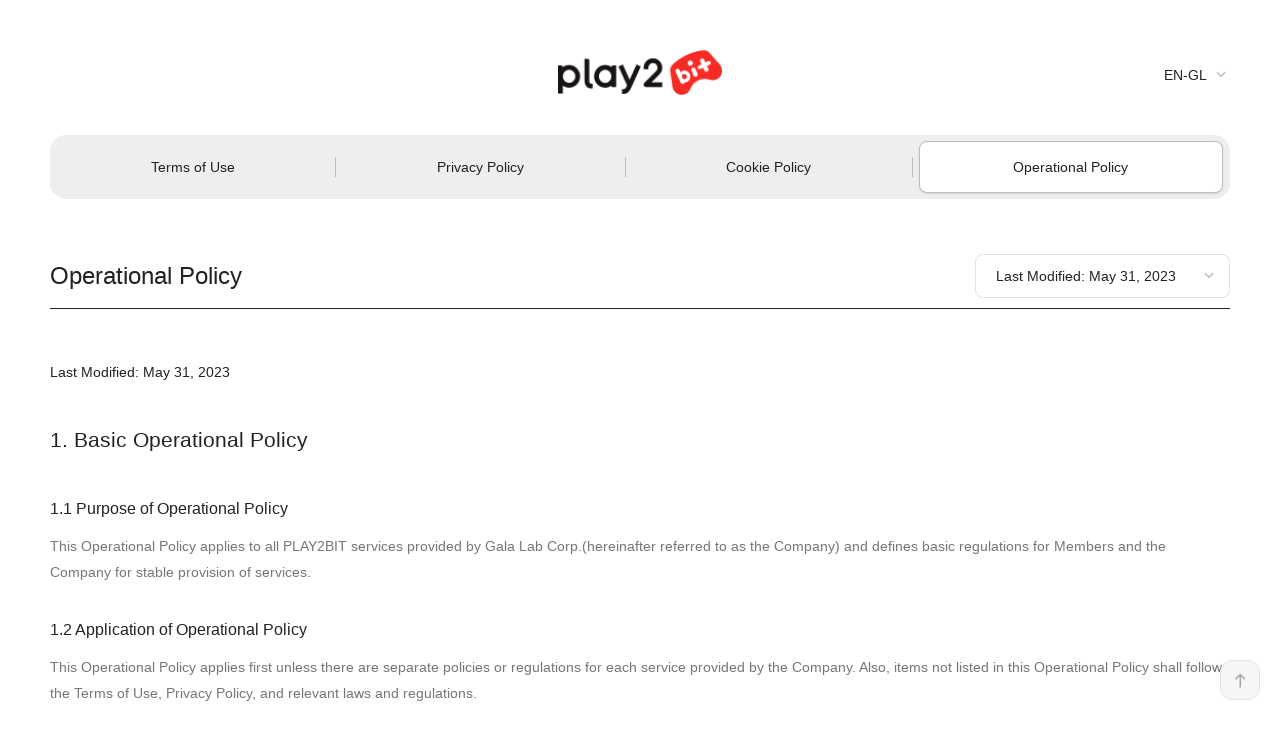

--- FILE ---
content_type: text/html
request_url: https://policy.play2bit.com/policy/maintenance.html
body_size: 1381
content:
<!DOCTYPE html>
<html lang='ko'>
<head>
    <title>Play2Bit Policy</title>
    <meta charset='utf-8'>
    <meta http-equiv='X-UA-Compatible' content='IE=edge'>
    <meta name='viewport' content='width=device-width, initial-scale=1, maximum-scale=1.0, user-scalable=0'>
    <script src="../js/jquery-1.12.4.min.js"></script>
    <script src="../js/common.js"></script>
    <link href="../css/style.css" rel="stylesheet">
</head>

<body>
    <div id="wrap">
        <!-- Content -->
        <div id="container" class="policy-page wide-xlg">

            <div class="policy-head">
                <div class="logo-wrap"><img src="" alt="Play2Bit"></div>

                <div class="language-container">
                    <button><span class="language-text">[]</span></button>
                    <ul class="language-lists d-none">
                        <li class="language-item" lang-type="ko"><a href="./maintenance.html">KO-KR</a></li>
                        <li class="language-item" lang-type="en"><a href="./maintenance.html">EN-GL</a></li>
                    </ul>
                </div>
            </div>

            <div class="switchable-content" id="policyContent"></div>
        </div>
        <!-- End of Content -->

        <!-- Footer Container -->
        <div class="footer-container" id="footer">
            <span class="copyright">Copyright © Gala Lab Corp. All Rights Reserved.</span>
        </div>
        <!-- End of Footer Container -->
    </div>
</body>
</html>

--- FILE ---
content_type: text/html
request_url: https://policy.play2bit.com/policy/maintenance.html?lang=en
body_size: 1380
content:
<!DOCTYPE html>
<html lang='ko'>
<head>
    <title>Play2Bit Policy</title>
    <meta charset='utf-8'>
    <meta http-equiv='X-UA-Compatible' content='IE=edge'>
    <meta name='viewport' content='width=device-width, initial-scale=1, maximum-scale=1.0, user-scalable=0'>
    <script src="../js/jquery-1.12.4.min.js"></script>
    <script src="../js/common.js"></script>
    <link href="../css/style.css" rel="stylesheet">
</head>

<body>
    <div id="wrap">
        <!-- Content -->
        <div id="container" class="policy-page wide-xlg">

            <div class="policy-head">
                <div class="logo-wrap"><img src="" alt="Play2Bit"></div>

                <div class="language-container">
                    <button><span class="language-text">[]</span></button>
                    <ul class="language-lists d-none">
                        <li class="language-item" lang-type="ko"><a href="./maintenance.html">KO-KR</a></li>
                        <li class="language-item" lang-type="en"><a href="./maintenance.html">EN-GL</a></li>
                    </ul>
                </div>
            </div>

            <div class="switchable-content" id="policyContent"></div>
        </div>
        <!-- End of Content -->

        <!-- Footer Container -->
        <div class="footer-container" id="footer">
            <span class="copyright">Copyright © Gala Lab Corp. All Rights Reserved.</span>
        </div>
        <!-- End of Footer Container -->
    </div>
</body>
</html>

--- FILE ---
content_type: text/html
request_url: https://policy.play2bit.com/policy/maintenance_en.html
body_size: 103105
content:
<div class="policy-tabs">
    <ul>
        <li><a href="./term.html">Terms of Use</a></li>
        <li><a href="./privacy.html">Privacy Policy</a></li>
        <li><a href="./cookie.html">Cookie Policy</a></li>
        <li class="active"><a href="./maintenance.html">Operational Policy</a></li>
    </ul>
</div>

<div class="policy-tabs-select select">
    <select>
        <option data-href="./term.html">Terms of Use</option>
        <option data-href="./privacy.html">Privacy Policy</option>
        <option data-href="./cookie.html">Cookie Policy</option>
        <option data-href="./maintenance.html" selected>Operational Policy</option>
    </select>
</div>

<div class="content no-bg mt-11">
    <div class="hx bar mb-10">
        <h2 class="title">Operational Policy</h2>

        <div class="select archive-select">
            <select id="selectOperational">
                <option disabled>View archived versions</option>
                <option value="053123" selected>Last Modified: May 31, 2023</option>
                <option value="041122">Last Modified: April 11, 2022</option>
                <option value="070121">Last Modified: July 1, 2021</option>
                <option value="030421">Last Modified: March 11, 2020</option>
            </select>
        </div>
    </div>

    <div id="053123" class="policy-content">
        <p class="date">Last Modified: May 31, 2023</p>

        <h2 class="">1. Basic Operational Policy</h2>
        <p class="text-gray-black mt-7 fs-8">1.1 Purpose of Operational Policy</p>
        <p class="mt-2">
            This Operational Policy applies to all PLAY2BIT services provided by Gala Lab Corp.(hereinafter referred to as the Company) and defines basic regulations for Members and the Company for stable provision of services.
        </p>
        <p class="text-gray-black mt-6 fs-8">1.2 Application of Operational Policy</p>
        <p class="mt-2">
            This Operational Policy applies first unless there are separate policies or regulations for each
            service provided by the Company. Also, items not listed in this Operational Policy shall follow
            the Terms of Use, Privacy Policy, and relevant laws and regulations.
        </p>
        <p class="mt-4">
            Members are expected to follow this Operational Policy, and penalties may be imposed to the
            Member’s account for violating the policy.
        </p>

        <p class="text-gray-black mt-6 fs-8">1.3 Change of Operational Policy</p>
        <p class="mt-2">
            To minimize Member's inconvenience and to provide stable service, the Company can make changes
            to the Operational Policy. When the Company makes changes to the Operational Policy, it shall be
            notified to Members by easily accessible methods (webpage, email, etc.).
        </p>
        <p class="mt-4">
            To avoid inconvenience, Members are recommended to check notices regularly and stay in touch
            with up-to-date information. The Company may not be able to assist Members with damage or
            inconvenience caused by Members not knowing up-to-date information.
        </p>
        <h2 class="mt-8 line">2. Rights and Responsibilities of Member </h2>
        <p class="text-gray-black mt-6  fs-8">2.1 Member's Rights</p>
        <p class="mt-2">
            Members can enjoy the content provided by the Company and receive services.
        </p>
        <p class="mt-4">
            If a Member is mistreated or suffers damage or loss from others or as defined in this
            Operational Policy while using the service, the Member may request assistance through official
            channels such as the customer center.
        </p>

        <p class="text-gray-black mt-6 fs-8">2.2 Member's Responsibilities</p>
        <p class="mt-2">
            The Member shall not take actions that violate the Terms of Use or the Operational Policy. The
            Member shall take responsibility for damages caused to other Members or the Company as a result
            of violating the Terms of Use or the Operational Policy.
        </p>
        <p class="mt-4">
            The Member has the responsibility to enter the correct personal information when signing up for
            services. The Member cannot be protected by the Company if damages were caused by stealing other
            Members' information or entering false information.
        </p>

        <h2 class="mt-8 line">3. Nickname Policy </h2>
        <p class="mt-6">
            Members have the right to select a nickname freely. However, in the following circumstances, the
            Company can change/delete a Member's nickname and restrict use of service.
        </p>

        <ol class="mt-3 num-group">
            <li class="mt-3">If there is an intention of impersonating an employee of the Company</li>
            <li class="mt-3">
                If obscene or violent words (e.g., swear words) that may offend other Members are used in
                the nickname
            </li>
            <li class="mt-3">
                If there is an intention to sell items, characters, or cyber money for cash, or intend to
                trade in-game valuables with another game
            </li>
            <li class="mt-3">
                If a nickname deprecates a specific religion, race, company, or certain group
            </li>
            <li class="mt-3">If a nickname advertises a specific object</li>
            <li class="mt-3">If a nickname is antisocial or violates relevant laws</li>
            <li class="mt-3">If a nickname violates the copyright of a third party</li>
            <li class="mt-3">If a nickname is not socially acceptable</li>
        </ol>

        <h2 class="mt-8 line">4. Chat and Posting Operational Policy </h2>
        <ol class="mt-6 num-group">
            <li class="mt-3">
                Chat and posting operation policy is applied to texts, images, voice, and combinations of
                these that are posted on the message board and chat rooms while Members use the service.
            </li>
            <li class="mt-3">
                Items not listed in the Posting Policy follow the Terms of Use and this Operational Policy.
            </li>
            <li class="mt-3">
                The Company has the right to delete, move, or prohibit obscene posts based on the
                Company's Terms of Use and Operational Policy, and may restrict the use of service of the
                Member who posts such postings.
            </li>
            <li class="mt-3">
                For Members who post indecent postings that may affect others and create disorder, the
                Company may take necessary actions to restrict the Member based on the Terms of Use and
                Operational Policy.
            </li>
            <li class="mt-3">
                The following is a list of examples of indecent chats or posts.
                <br>
                [Indecent chat/post]

                <ul class="numbered-list">
                    <li>Postings that are against social order or customs of the society</li>
                    <li>Postings that may be distasteful or obnoxious to others</li>
                    <li>Postings that belittle or slander specific or non-specific groups
                        (e.g., swear words)</li>
                    <li>Postings that induce the production, sharing, or distribution of
                        unauthorized
                        programs, or postings that induce system failure</li>
                    <li>Postings related to exchange of items for cash</li>
                    <li>Postings related to exchange of items, accounts for items or accounts
                        of other games</li>
                    <li class="">Postings that include commercial advertisements (e.g., giveaways,
                        production, website
                        ads)</li>
                    <li class="">Impersonating or trying to impersonate an employee of the Company</li>
                    <li class=""> Postings related to the author’s or another Member’s personal
                        information or
                        defamation of others</li>
                    <li class=""> Postings that violate the Company and other people's copyright or
                        intellectual
                        property rights</li>
                    <li class=""> Postings that obstruct or slander the Company's business</li>
                    <li class=""> Postings with the intention of criminal activities</li>
                    <li class=""> Postings that violate the Terms of Use and relevant laws and
                        regulations</li>
                    <li class=""> Postings with the intention of spamming (repeatedly posting the same
                        content across
                        all message boards)</li>
                    <li class=""> Postings that are irrelevant to the intended purpose of the message
                        board</li>
                </ul>
            </li>
            <li class="mt-3">
                The Company may terminate the contract or permanently suspend Members who repeatedly post
                postings that violate the Company or a third party's rights (copyright, etc.), based on the
                Terms of Use and Operational Policy.
            </li>
        </ol>

        <h2 class="mt-8 line">5. Precautions when Using the Service </h2>
        <p class="text-gray-black mt-6  fs-8">5.1 Usage limit</p>
        <p class="mt-3">
            In case of violation of the Operational Policy, legal responsibility may arise, and Members may
            receive restrictions of their account from the Company. The following is a list of behaviors
            that violate the Operational Policy, and such behaviors are not limited to those listed below.
        </p>

        <ol class="num-group">
            <li>
                <p class="mt-3">Rude behavior</p>
                <p class="mt-1">
                    Rude behavior includes actions that intentionally obstruct the use of the service by other
                    Members or make others feel uncomfortable. When such behavior is reported, The Company may
                    restrict the use of the service by the Member based on the Operational Policy.
                </p>
            </li>
            <li>
                <p class="mt-3">Advertisements in the Service</p>
                <p class="mt-1">
                    Any form of advertisement is found, the Company may restrict the use of the service by the
                    Member based on the Operational Policy.
                </p>
            </li>
            <li>
                <p class="mt-3">Abuse of System (Bug)</p>
                <p class="mt-1">
                    Abuse of system refers to attempts to abuse errors or bugs within the service provided by the
                    Company to gain unfair profits. <br>
                    If a Member discovers bugs or system errors in the service, they must report the bug to the
                    Company by official channels such as the customer center. <br>
                    Members who abuse or distribute in-game bugs to other Members without reporting it to the
                    Company may be restricted in the use of the service in accordance with the Operational Policy.
                </p>
            </li>
            <li>
                <p class="mt-3">Illegal programs</p>
                <p class="mt-1">
                    Illegal programs refer to computer programs or devices that neutralize the service's technical
                    protection measures or obstruct proper operation. The Company will take strong actions against
                    developing, sharing, and distributing unauthorized programs that may affect the service.
                </p>
            </li>
            <li>
                <p class="mt-3">Hacking, stealing accounts or leaking personal information</p>
                <p class="mt-1">
                    Hacking, stealing accounts, or leaking personal information refer to unauthorized access to
                    another Member's account or acquiring, using, or distributing other people's assets. </p>

            </li>
        </ol>
        <p class="mt-3 pl-4">
            The Company will take strong actions against developing, sharing, distributing, and using
            abusive ways to commit such activities and may request further investigation or assistance from
            judicial authorities.
        </p>

        <h2 class="mt-8 line">6. Service Usage Restrictions</h2>
        <p class="text-gray-black mt-6 fs-8">6.1 Types of Service Usage Restriction</p>
        <p class="mt-3">
            The Company may restrict use of service by Members who violate the Operational Policy without
            prior notice, and it is the Company’s inherent right to make such decisions.
        </p>
        <ol class="mt-3 num-group">
            <li class="mt-3">
                All Service restriction: restricting the use of services (such as web, partner services)
                of the entire account created by the same person and sanctioning new memberships </li>
            <li class="mt-3">
                Service restriction: restricting use of some service. (Web, Partner service, etc.)
            </li>
            <li class="mt-3">
                Posting restriction: restricting use of the community message boards, messenger, etc.
            </li>
            <li class="mt-3">
                Warning: notifying Member of restrictions and precautions to be aware of, or of restriction
                policy through communication channels.
            </li>
            <li class="mt-3">
                Temporary account protection: restricting use of the account until the Member is verified
                as the rightful owner when a Member's account is damaged or lost due to account theft, or
                game data and cash restoration is in progress due to the Company's problems.
            </li>
            <li class="mt-3">
                Changing nickname: Restricting and changing a nickname when an inappropriate nickname of
                Members is used.
            </li>
        </ol>

        <p class="text-gray-black mt-6  fs-8">6.2 Common Restriction Standard </p>
        <ol class="num-group mt-3">
            <li class="mt-3">
                For items not listed in this Operational Policy, the Company has the right to restrict
                use of service if the seriousness of the problem or its influence on the service violates
                the Terms of Use and Operational Policy.
            </li>
            <li class="mt-3">
                Sanctions for each act of violation may be applied multiple times. And depending on the
                number of accumulated times and the seriousness of the problem, the restriction may become
                stronger. </li>
            <li class="mt-3">
                If a third party violates the Terms of Use and the Operational Policy while sharing an
                account with a Member, the Member and the Member's account may become subject to
                restriction. </li>
            <li class="mt-3">
                Even if an action does not match the cases listed in this Operational Policy, the Company
                may restrict the use of the service based on the Terms of Use and Operational Policy of the
                Company if the influence of the event seriously affects other Member's use of the service.
            </li>
            <li class="mt-3">
                The Company has the right to take away game content that is created or acquired through
                actions that violate the policy. Likewise, depending on the case, if inappropriate acts or
                abuse of bugs is committed while making in-game transactions, the Company can temporarily
                restrict or limit the use of the service by the Member in accordance with the sanction
                standards, based on the Terms of Use and Operational Policy of the Company.
            </li>
            <li class="mt-3">
                The Company may restrict the use of the service by a Member based on information received
                through the customer center, police investigation, and the staff's monitoring if the action
                violates the Terms of Use and Operational Policy of the Company.
            </li>
            <li class="mt-3">
                The Company may restrict the use of an ID/account based on the Terms of Use and
                Operational Policy of the Company if improper use or attempts of improper use are committed.
            </li>
        </ol>

        <p class="text-gray-black mt-6  fs-8">6.3 Restriction Standard</p>

        <div class="">

            <table class="tb tt mt-3 maintenance-tb">
                <colgroup>
                    <col width="25%">
                    <col width="50%">
                    <col width="25%">
                </colgroup>
                <thead>
                    <tr>
                        <th scope="col">Category</th>
                        <th scope="col">Actions</th>
                        <th scope="col">Restriction</th>
                    </tr>
                </thead>
                <tbody>
                    <tr>
                        <td rowspan="5">Inappropriate Behavior</td>
                        <td>Slandering, using curse words and insulting other users on their physical traits
                        </td>
                        <td rowspan="5">
                            1st: 1-day restriction <br />
                            2nd: 7-day restriction <br />
                            3rd: Permanent restriction
                        </td>
                    </tr>
                    <tr>
                        <td>All acts that disturb other users from using the game services </td>
                    </tr>
                    <tr>
                        <td>Disturbing other users or staff to the point where the game can't operate
                            properly (ex. False reports)</td>
                    </tr>
                    <tr>
                        <td>Posting the same or similar articles repeatedly which disrupts other users’ use
                            of service</td>
                    </tr>
                    <tr>
                        <td>Spreading false information and attempting or committing criminal actions during
                            the use of the game or in game itself which are against the law</td>
                    </tr>

                    <tr>
                        <td>Naming</td>
                        <td>Breaching the nickname policy</td>
                        <td>
                            1st: Change without consent<br>
                            2nd: 7-day restriction (Change without consent)<br>
                            3rd: Permanent restriction (Change without consent)
                        </td>
                    </tr>
                    <tr>
                        <td>Impersonation</td>
                        <td>
                            Deceiving other users for improper gains and/or impersonating the Company or
                            staff to attempt fraud
                        </td>
                        <td>
                            Permanent restriction <br>
                            * Withdraw acquired data (Game money, EXP, etc.)
                        </td>
                    </tr>
                    <tr>
                        <td rowspan="2">Abusing</td>
                        <td>
                            Abusing methods in the game repeatedly to acquire game money or EXP through
                            unfair gameplay
                        </td>
                        <td>
                            Permanent restriction <br>
                            * Withdraw acquired data (Game money, EXP, etc.)
                        </td>
                    </tr>
                    <tr>
                        <td>Abusing methods in the game repeatedly to acquire game money or EXP through
                            unfair gameplay (Trivial)</td>
                        <td>
                            1st: 30-day restriction <br>
                            2nd: Permanent restriction <br>
                            * Withdraw acquired data (Game money, EXP, etc.)
                        </td>
                    </tr>
                    <tr>
                        <td rowspan="2">
                            Fraud & Assumed Names
                        </td>
                        <td>
                            Attempting to scam or confuse others by using inappropriate nicknames or special
                            characters
                        </td>
                        <td>
                            1st: 30-day restriction <br>
                            2nd: Permanent restriction <br>
                            * Withdraw acquired data (Game money, EXP, etc.)
                        </td>
                    </tr>
                    <tr>
                        <td>Scamming in attempt to gain game items and game money</td>
                        <td>
                            Permanent restriction <br>
                            * Withdraw acquired data (Game money, EXP, etc.)
                        </td>
                    </tr>
                    <tr>
                        <td rowspan="2">Advertisement</td>
                        <td>Distributing promotions in game and/or community for business purposes</td>
                        <td>
                            1st: 30-day restriction <br>
                            2nd: Permanent restriction
                        </td>
                    </tr>
                    <tr>
                        <td>Spreading ways to abuse the game in the game or in game communities that harm
                            the game services </td>
                        <td>Permanent restriction</td>
                    </tr>
                    <tr>
                        <td>Spread of Personal Information</td>
                        <td>Distributing information of other users without consent</td>
                        <td>Permanent restriction</td>
                    </tr>
                    <tr>
                        <td rowspan="2">Misusing System Errors & Bugs</td>
                        <td>Misusing bugs knowingly to take advantage and disturb the game services.
                            (Includes repeating specific procedures inside the game)
                        </td>
                        <td>Permanent restriction <br>
                            * Withdraw acquired data (Game money, EXP, etc.)
                        </td>
                    </tr>
                    <tr>
                        <td>
                            Misusing bugs knowingly to take advantage and disturb the game services.
                            (Trivial)
                            (Includes repeating specific procedures inside the game)
                        </td>
                        <td>
                            1st: 30-day restriction <br>
                            2nd: Permanent restriction <br>
                            * Withdraw acquired data (Game money, EXP, etc.)
                        </td>
                    </tr>
                    <tr>
                        <td>Unauthorized Programs</td>
                        <td>
                            Creating illegal programs unauthorized by the Company and/or using illegal
                            programs to abuse the game services
                        </td>
                        <td>
                            Permanent restriction <br>
                            * Withdraw acquired data (Game money, EXP, etc.)
                        </td>
                    </tr>
                    <tr>
                        <td>Invalid Sign Up</td>
                        <td>
                            Acquiring game items/money unfairly by repeatedly using the game services (ex.
                            Sign up) and harming other users
                        </td>
                        <td>
                            Permanent restriction
                        </td>
                    </tr>
                    <tr>
                        <td rowspan="2">Invalid Purchase</td>
                        <td>
                            All activities of making purchases or cancellations in methods that are not
                            authorized by the company.
                        </td>
                        <td>
                            Permanent restriction
                        </td>
                    </tr>
                    <tr>
                        <td>Making purchases by using a third party’s credit cards and/or cell phones for
                            game items and/or billing services</td>
                        <td>Permanent restriction</td>
                    </tr>
                </tbody>
            </table>

            <p class="mt-2">
                ※ Please note that it is up to the Company's discretion to apply permanent restriction on
                1st offense, depending on the severity of the issue.
            </p>
        </div>

        <h2 class="mt-8 line">7. Personal Information Management</h2>
        <p class="mt-6">
            Members must do their best to avoid their Member ID/account, password, and other personal
            information from being exposed to others, and Members shall take responsibility for any damage
            or loss caused as a result of their willful misconduct or negligence.
            <br> <br>
            Members who have registered or used an account shall take responsibility for any damage or loss
            caused by cash transactions, sharing an ID/account and selling an ID/account.
        </p>

        <h2 class="mt-8 line">8. Language</h2>
        <p class="mt-6">
            This Operational Policy shall be prepared and provided to Members both in Korean and English.
            Should any difference or conflict arise between the Korean version and English version, the
            Korean version shall prevail. </p>
    </div>

    <div id="041122" class="policy-content">
        <p class="date">Last Modified: April 11, 2022</p>

        <h2 class="">1. Basic Operational Policy</h2>
        <p class="text-gray-black mt-7 fs-8">1.1 Purpose of Operational Policy</p>
        <p class="mt-2">
            This Operational Policy applies to all PLAY2BIT services provided by METABORA Corp.(hereinafter referred to as the Company) and defines basic regulations for Members and the
            Company for stable provision of services.
        </p>
        <p class="text-gray-black mt-6 fs-8">1.2 Application of Operational Policy</p>
        <p class="mt-2">
            This Operational Policy applies first unless there are separate policies or regulations for each
            service provided by the Company. Also, items not listed in this Operational Policy shall follow
            the Terms of Use, Privacy Policy, and relevant laws and regulations.
        </p>
        <p class="mt-4">
            Members are expected to follow this Operational Policy, and penalties may be imposed to the
            Member’s account for violating the policy.
        </p>

        <p class="text-gray-black mt-6 fs-8">1.3 Change of Operational Policy</p>
        <p class="mt-2">
            To minimize Member's inconvenience and to provide stable service, the Company can make changes
            to the Operational Policy. When the Company makes changes to the Operational Policy, it shall be
            notified to Members by easily accessible methods (webpage, email, etc.).
        </p>
        <p class="mt-4">
            To avoid inconvenience, Members are recommended to check notices regularly and stay in touch
            with up-to-date information. The Company may not be able to assist Members with damage or
            inconvenience caused by Members not knowing up-to-date information.
        </p>
        <h2 class="mt-8 line">2. Rights and Responsibilities of Member </h2>
        <p class="text-gray-black mt-6  fs-8">2.1 Member's Rights</p>
        <p class="mt-2">
            Members can enjoy the content provided by the Company and receive services.
        </p>
        <p class="mt-4">
            If a Member is mistreated or suffers damage or loss from others or as defined in this
            Operational Policy while using the service, the Member may request assistance through official
            channels such as the customer center.
        </p>

        <p class="text-gray-black mt-6 fs-8">2.2 Member's Responsibilities</p>
        <p class="mt-2">
            The Member shall not take actions that violate the Terms of Use or the Operational Policy. The
            Member shall take responsibility for damages caused to other Members or the Company as a result
            of violating the Terms of Use or the Operational Policy.
        </p>
        <p class="mt-4">
            The Member has the responsibility to enter the correct personal information when signing up for
            services. The Member cannot be protected by the Company if damages were caused by stealing other
            Members' information or entering false information.
        </p>

        <h2 class="mt-8 line">3. Nickname Policy </h2>
        <p class="mt-6">
            Members have the right to select a nickname freely. However, in the following circumstances, the
            Company can change/delete a Member's nickname and restrict use of service.
        </p>

        <ol class="mt-3 num-group">
            <li class="mt-3">If there is an intention of impersonating an employee of the Company</li>
            <li class="mt-3">
                If obscene or violent words (e.g., swear words) that may offend other Members are used in
                the nickname
            </li>
            <li class="mt-3">
                If there is an intention to sell items, characters, or cyber money for cash, or intend to
                trade in-game valuables with another game
            </li>
            <li class="mt-3">
                If a nickname deprecates a specific religion, race, company, or certain group
            </li>
            <li class="mt-3">If a nickname advertises a specific object</li>
            <li class="mt-3">If a nickname is antisocial or violates relevant laws</li>
            <li class="mt-3">If a nickname violates the copyright of a third party</li>
            <li class="mt-3">If a nickname is not socially acceptable</li>
        </ol>

        <h2 class="mt-8 line">4. Chat and Posting Operational Policy </h2>
        <ol class="mt-6 num-group">
            <li class="mt-3">
                Chat and posting operation policy is applied to texts, images, voice, and combinations of
                these that are posted on the message board and chat rooms while Members use the service.
            </li>
            <li class="mt-3">
                Items not listed in the Posting Policy follow the Terms of Use and this Operational Policy.
            </li>
            <li class="mt-3">
                The Company has the right to delete, move, or prohibit obscene posts based on the
                Company's Terms of Use and Operational Policy, and may restrict the use of service of the
                Member who posts such postings.
            </li>
            <li class="mt-3">
                For Members who post indecent postings that may affect others and create disorder, the
                Company may take necessary actions to restrict the Member based on the Terms of Use and
                Operational Policy.
            </li>
            <li class="mt-3">
                The following is a list of examples of indecent chats or posts.
                <br>
                [Indecent chat/post]

                <ul class="numbered-list">
                    <li>Postings that are against social order or customs of the society</li>
                    <li>Postings that may be distasteful or obnoxious to others</li>
                    <li>Postings that belittle or slander specific or non-specific groups
                        (e.g., swear words)</li>
                    <li>Postings that induce the production, sharing, or distribution of
                        unauthorized
                        programs, or postings that induce system failure</li>
                    <li>Postings related to exchange of items for cash</li>
                    <li>Postings related to exchange of items, accounts for items or accounts
                        of other games</li>
                    <li class="">Postings that include commercial advertisements (e.g., giveaways,
                        production, website
                        ads)</li>
                    <li class="">Impersonating or trying to impersonate an employee of the Company</li>
                    <li class=""> Postings related to the author’s or another Member’s personal
                        information or
                        defamation of others</li>
                    <li class=""> Postings that violate the Company and other people's copyright or
                        intellectual
                        property rights</li>
                    <li class=""> Postings that obstruct or slander the Company's business</li>
                    <li class=""> Postings with the intention of criminal activities</li>
                    <li class=""> Postings that violate the Terms of Use and relevant laws and
                        regulations</li>
                    <li class=""> Postings with the intention of spamming (repeatedly posting the same
                        content across
                        all message boards)</li>
                    <li class=""> Postings that are irrelevant to the intended purpose of the message
                        board</li>
                </ul>
            </li>
            <li class="mt-3">
                6. The Company may terminate the contract or permanently suspend Members who repeatedly post
                postings that violate the Company or a third party's rights (copyright, etc.), based on the
                Terms of Use and Operational Policy.
            </li>
        </ol>

        <h2 class="mt-8 line">5. Precautions when Using the Service </h2>
        <p class="text-gray-black mt-6  fs-8">5.1 Usage limit</p>
        <p class="mt-3">
            In case of violation of the Operational Policy, legal responsibility may arise, and Members may
            receive restrictions of their account from the Company. The following is a list of behaviors
            that violate the Operational Policy, and such behaviors are not limited to those listed below.
        </p>

        <ol class="num-group">
            <li>
                <p class="mt-3">Rude behavior</p>
                <p class="mt-1">
                    Rude behavior includes actions that intentionally obstruct the use of the service by other
                    Members or make others feel uncomfortable. When such behavior is reported, The Company may
                    restrict the use of the service by the Member based on the Operational Policy.
                </p>
            </li>
            <li>
                <p class="mt-3">Advertisements in the Service</p>
                <p class="mt-1">
                    Any form of advertisement is found, the Company may restrict the use of the service by the
                    Member based on the Operational Policy.
                </p>
            </li>
            <li>
                <p class="mt-3">Abuse of System (Bug)</p>
                <p class="mt-1">
                    Abuse of system refers to attempts to abuse errors or bugs within the service provided by the
                    Company to gain unfair profits. <br>
                    If a Member discovers bugs or system errors in the service, they must report the bug to the
                    Company by official channels such as the customer center. <br>
                    Members who abuse or distribute in-game bugs to other Members without reporting it to the
                    Company may be restricted in the use of the service in accordance with the Operational Policy.
                </p>
            </li>
            <li>
                <p class="mt-3">Illegal programs</p>
                <p class="mt-1">
                    Illegal programs refer to computer programs or devices that neutralize the service's technical
                    protection measures or obstruct proper operation. The Company will take strong actions against
                    developing, sharing, and distributing unauthorized programs that may affect the service.
                </p>
            </li>
            <li>
                <p class="mt-3">Hacking, stealing accounts or leaking personal information</p>
                <p class="mt-1">
                    Hacking, stealing accounts, or leaking personal information refer to unauthorized access to
                    another Member's account or acquiring, using, or distributing other people's assets. </p>

            </li>
        </ol>
        <p class="mt-3 pl-4">
            The Company will take strong actions against developing, sharing, distributing, and using
            abusive ways to commit such activities and may request further investigation or assistance from
            judicial authorities.
        </p>

        <h2 class="mt-8 line">6. Service Usage Restrictions</h2>
        <p class="text-gray-black mt-6 fs-8">6.1 Types of Service Usage Restriction</p>
        <p class="mt-3">
            The Company may restrict use of service by Members who violate the Operational Policy without
            prior notice, and it is the Company’s inherent right to make such decisions.
        </p>
        <ol class="mt-3 num-group">
            <li class="mt-3">
                All Service restriction: restricting the use of services (such as web, partner services)
                of the entire account created by the same person and sanctioning new memberships </li>
            <li class="mt-3">
                Service restriction: restricting use of some service. (Web, Partner service, etc.)
            </li>
            <li class="mt-3">
                Posting restriction: restricting use of the community message boards, messenger, etc.
            </li>
            <li class="mt-3">
                Warning: notifying Member of restrictions and precautions to be aware of, or of restriction
                policy through communication channels.
            </li>
            <li class="mt-3">
                Temporary account protection: restricting use of the account until the Member is verified
                as the rightful owner when a Member's account is damaged or lost due to account theft, or
                game data and cash restoration is in progress due to the Company's problems.
            </li>
            <li class="mt-3">
                Changing nickname: Restricting and changing a nickname when an inappropriate nickname of
                Members is used.
            </li>
        </ol>

        <p class="text-gray-black mt-6  fs-8">6.2 Common Restriction Standard </p>
        <ol class="num-group mt-3">
            <li class="mt-3">
                For items not listed in this Operational Policy, the Company has the right to restrict
                use of service if the seriousness of the problem or its influence on the service violates
                the Terms of Use and Operational Policy.
            </li>
            <li class="mt-3">
                Sanctions for each act of violation may be applied multiple times. And depending on the
                number of accumulated times and the seriousness of the problem, the restriction may become
                stronger. </li>
            <li class="mt-3">
                If a third party violates the Terms of Use and the Operational Policy while sharing an
                account with a Member, the Member and the Member's account may become subject to
                restriction. </li>
            <li class="mt-3">
                Even if an action does not match the cases listed in this Operational Policy, the Company
                may restrict the use of the service based on the Terms of Use and Operational Policy of the
                Company if the influence of the event seriously affects other Member's use of the service.
            </li>
            <li class="mt-3">
                The Company has the right to take away game content that is created or acquired through
                actions that violate the policy. Likewise, depending on the case, if inappropriate acts or
                abuse of bugs is committed while making in-game transactions, the Company can temporarily
                restrict or limit the use of the service by the Member in accordance with the sanction
                standards, based on the Terms of Use and Operational Policy of the Company.
            </li>
            <li class="mt-3">
                The Company may restrict the use of the service by a Member based on information received
                through the customer center, police investigation, and the staff's monitoring if the action
                violates the Terms of Use and Operational Policy of the Company.
            </li>
            <li class="mt-3">
                The Company may restrict the use of an ID/account based on the Terms of Use and
                Operational Policy of the Company if improper use or attempts of improper use are committed.
            </li>
        </ol>

        <p class="text-gray-black mt-6  fs-8">6.3 Restriction Standard</p>

        <div class="">

            <table class="tb tt mt-3 maintenance-tb">
                <colgroup>
                    <col width="25%">
                    <col width="50%">
                    <col width="25%">
                </colgroup>
                <thead>
                    <tr>
                        <th scope="col">Category</th>
                        <th scope="col">Actions</th>
                        <th scope="col">Restriction</th>
                    </tr>
                </thead>
                <tbody>
                    <tr>
                        <td rowspan="5">Inappropriate Behavior</td>
                        <td>Slandering, using curse words and insulting other users on their physical traits
                        </td>
                        <td rowspan="5">
                            1st: 1-day restriction <br />
                            2nd: 7-day restriction <br />
                            3rd: Permanent restriction
                        </td>
                    </tr>
                    <tr>
                        <td>All acts that disturb other users from using the game services </td>
                    </tr>
                    <tr>
                        <td>Disturbing other users or staff to the point where the game can't operate
                            properly (ex. False reports)</td>
                    </tr>
                    <tr>
                        <td>Posting the same or similar articles repeatedly which disrupts other users’ use
                            of service</td>
                    </tr>
                    <tr>
                        <td>Spreading false information and attempting or committing criminal actions during
                            the use of the game or in game itself which are against the law</td>
                    </tr>

                    <tr>
                        <td>Naming</td>
                        <td>Breaching the nickname policy</td>
                        <td>
                            1st: Change without consent<br>
                            2nd: 7-day restriction (Change without consent)<br>
                            3rd: Permanent restriction (Change without consent)
                        </td>
                    </tr>
                    <tr>
                        <td>Impersonation</td>
                        <td>
                            Deceiving other users for improper gains and/or impersonating the Company or
                            staff to attempt fraud
                        </td>
                        <td>
                            Permanent restriction <br>
                            * Withdraw acquired data (Game money, EXP, etc.)
                        </td>
                    </tr>
                    <tr>
                        <td rowspan="2">Abusing</td>
                        <td>
                            Abusing methods in the game repeatedly to acquire game money or EXP through
                            unfair gameplay
                        </td>
                        <td>
                            Permanent restriction <br>
                            * Withdraw acquired data (Game money, EXP, etc.)
                        </td>
                    </tr>
                    <tr>
                        <td>Abusing methods in the game repeatedly to acquire game money or EXP through
                            unfair gameplay (Trivial)</td>
                        <td>
                            1st: 30-day restriction <br>
                            2nd: Permanent restriction <br>
                            * Withdraw acquired data (Game money, EXP, etc.)
                        </td>
                    </tr>
                    <tr>
                        <td rowspan="2">
                            Fraud & Assumed Names
                        </td>
                        <td>
                            Attempting to scam or confuse others by using inappropriate nicknames or special
                            characters
                        </td>
                        <td>
                            1st: 30-day restriction <br>
                            2nd: Permanent restriction <br>
                            * Withdraw acquired data (Game money, EXP, etc.)
                        </td>
                    </tr>
                    <tr>
                        <td>Scamming in attempt to gain game items and game money</td>
                        <td>
                            Permanent restriction <br>
                            * Withdraw acquired data (Game money, EXP, etc.)
                        </td>
                    </tr>
                    <tr>
                        <td rowspan="2">Advertisement</td>
                        <td>Distributing promotions in game and/or community for business purposes</td>
                        <td>
                            1st: 30-day restriction <br>
                            2nd: Permanent restriction
                        </td>
                    </tr>
                    <tr>
                        <td>Spreading ways to abuse the game in the game or in game communities that harm
                            the game services </td>
                        <td>Permanent restriction</td>
                    </tr>
                    <tr>
                        <td>Spread of Personal Information</td>
                        <td>Distributing information of other users without consent</td>
                        <td>Permanent restriction</td>
                    </tr>
                    <tr>
                        <td rowspan="2">Misusing System Errors & Bugs</td>
                        <td>Misusing bugs knowingly to take advantage and disturb the game services.
                            (Includes repeating specific procedures inside the game)
                        </td>
                        <td>Permanent restriction <br>
                            * Withdraw acquired data (Game money, EXP, etc.)
                        </td>
                    </tr>
                    <tr>
                        <td>
                            Misusing bugs knowingly to take advantage and disturb the game services.
                            (Trivial)
                            (Includes repeating specific procedures inside the game)
                        </td>
                        <td>
                            1st: 30-day restriction <br>
                            2nd: Permanent restriction <br>
                            * Withdraw acquired data (Game money, EXP, etc.)
                        </td>
                    </tr>
                    <tr>
                        <td>Unauthorized Programs</td>
                        <td>
                            Creating illegal programs unauthorized by the Company and/or using illegal
                            programs to abuse the game services
                        </td>
                        <td>
                            Permanent restriction <br>
                            * Withdraw acquired data (Game money, EXP, etc.)
                        </td>
                    </tr>
                    <tr>
                        <td>Invalid Sign Up</td>
                        <td>
                            Acquiring game items/money unfairly by repeatedly using the game services (ex.
                            Sign up) and harming other users
                        </td>
                        <td>
                            Permanent restriction
                        </td>
                    </tr>
                    <tr>
                        <td rowspan="2">Invalid Purchase</td>
                        <td>
                            All activities of making purchases or cancellations in methods that are not
                            authorized by the company.
                        </td>
                        <td>
                            Permanent restriction
                        </td>
                    </tr>
                    <tr>
                        <td>Making purchases by using a third party’s credit cards and/or cell phones for
                            game items and/or billing services</td>
                        <td>Permanent restriction</td>
                    </tr>
                </tbody>
            </table>

            <p class="mt-2">
                ※ Please note that it is up to the Company's discretion to apply permanent restriction on
                1st offense, depending on the severity of the issue.
            </p>
        </div>

        <h2 class="mt-8 line">7. Personal Information Management</h2>
        <p class="mt-6">
            Members must do their best to avoid their Member ID/account, password, and other personal
            information from being exposed to others, and Members shall take responsibility for any damage
            or loss caused as a result of their willful misconduct or negligence.
            <br> <br>
            Members who have registered or used an account shall take responsibility for any damage or loss
            caused by cash transactions, sharing an ID/account and selling an ID/account.
        </p>

        <h2 class="mt-8 line">8. Language</h2>
        <p class="mt-6">
            This Operational Policy shall be prepared and provided to Members both in Korean and English.
            Should any difference or conflict arise between the Korean version and English version, the
            Korean version shall prevail. </p>
    </div>

    <div id="070121" class="policy-content">
        <p class="date">Last Modified: July 1, 2021</p>

        <h2 class="">1. Basic Operational Policy</h2>
        <p class="text-gray-black mt-7 fs-8">1.1 Purpose of Operational Policy</p>
        <p class="mt-2">
            This Operational Policy applies to all PLAY2BIT services provided by Friends Games Corp.(hereinafter referred to as the Company) and defines basic regulations for Members and the
            Company for stable provision of services.
        </p>
        <p class="text-gray-black mt-6 fs-8">1.2 Application of Operational Policy</p>
        <p class="mt-2">
            This Operational Policy applies first unless there are separate policies or regulations for each
            service provided by the Company. Also, items not listed in this Operational Policy shall follow
            the Terms of Use, Privacy Policy, and relevant laws and regulations.
        </p>
        <p class="mt-4">
            Members are expected to follow this Operational Policy, and penalties may be imposed to the
            Member’s account for violating the policy.
        </p>

        <p class="text-gray-black mt-6 fs-8">1.3 Change of Operational Policy</p>
        <p class="mt-2">
            To minimize Member's inconvenience and to provide stable service, the Company can make changes
            to the Operational Policy. When the Company makes changes to the Operational Policy, it shall be
            notified to Members by easily accessible methods (webpage, email, etc.).
        </p>
        <p class="mt-4">
            To avoid inconvenience, Members are recommended to check notices regularly and stay in touch
            with up-to-date information. The Company may not be able to assist Members with damage or
            inconvenience caused by Members not knowing up-to-date information.
        </p>
        <h2 class="mt-8 line">2. Rights and Responsibilities of Member </h2>
        <p class="text-gray-black mt-6  fs-8">2.1 Member's Rights</p>
        <p class="mt-2">
            Members can enjoy the content provided by the Company and receive services.
        </p>
        <p class="mt-4">
            If a Member is mistreated or suffers damage or loss from others or as defined in this
            Operational Policy while using the service, the Member may request assistance through official
            channels such as the customer center.
        </p>

        <p class="text-gray-black mt-6 fs-8">2.2 Member's Responsibilities</p>
        <p class="mt-2">
            The Member shall not take actions that violate the Terms of Use or the Operational Policy. The
            Member shall take responsibility for damages caused to other Members or the Company as a result
            of violating the Terms of Use or the Operational Policy.
        </p>
        <p class="mt-4">
            The Member has the responsibility to enter the correct personal information when signing up for
            services. The Member cannot be protected by the Company if damages were caused by stealing other
            Members' information or entering false information.
        </p>

        <h2 class="mt-8 line">3. Nickname Policy </h2>
        <p class="mt-6">
            Members have the right to select a nickname freely. However, in the following circumstances, the
            Company can change/delete a Member's nickname and restrict use of service.
        </p>

        <ol class="mt-3 num-group">
            <li class="mt-3">If there is an intention of impersonating an employee of the Company</li>
            <li class="mt-3">
                If obscene or violent words (e.g., swear words) that may offend other Members are used in
                the nickname
            </li>
            <li class="mt-3">
                If there is an intention to sell items, characters, or cyber money for cash, or intend to
                trade in-game valuables with another game
            </li>
            <li class="mt-3">
                If a nickname deprecates a specific religion, race, company, or certain group
            </li>
            <li class="mt-3">If a nickname advertises a specific object</li>
            <li class="mt-3">If a nickname is antisocial or violates relevant laws</li>
            <li class="mt-3">If a nickname violates the copyright of a third party</li>
            <li class="mt-3">If a nickname is not socially acceptable</li>
        </ol>

        <h2 class="mt-8 line">4. Chat and Posting Operational Policy </h2>
        <ol class="mt-6 num-group">
            <li class="mt-3">
                Chat and posting operation policy is applied to texts, images, voice, and combinations of
                these that are posted on the message board and chat rooms while Members use the service.
            </li>
            <li class="mt-3">
                Items not listed in the Posting Policy follow the Terms of Use and this Operational Policy.
            </li>
            <li class="mt-3">
                The Company has the right to delete, move, or prohibit obscene posts based on the
                Company's Terms of Use and Operational Policy, and may restrict the use of service of the
                Member who posts such postings.
            </li>
            <li class="mt-3">
                For Members who post indecent postings that may affect others and create disorder, the
                Company may take necessary actions to restrict the Member based on the Terms of Use and
                Operational Policy.
            </li>
            <li class="mt-3">
                The following is a list of examples of indecent chats or posts.
                <br>
                [Indecent chat/post]

                <ul class="numbered-list">
                    <li>Postings that are against social order or customs of the society</li>
                    <li>Postings that may be distasteful or obnoxious to others</li>
                    <li>Postings that belittle or slander specific or non-specific groups
                        (e.g., swear words)</li>
                    <li>Postings that induce the production, sharing, or distribution of
                        unauthorized
                        programs, or postings that induce system failure</li>
                    <li>Postings related to exchange of items for cash</li>
                    <li>Postings related to exchange of items, accounts for items or accounts
                        of other games</li>
                    <li class="">Postings that include commercial advertisements (e.g., giveaways,
                        production, website
                        ads)</li>
                    <li class="">Impersonating or trying to impersonate an employee of the Company</li>
                    <li class=""> Postings related to the author’s or another Member’s personal
                        information or
                        defamation of others</li>
                    <li class=""> Postings that violate the Company and other people's copyright or
                        intellectual
                        property rights</li>
                    <li class=""> Postings that obstruct or slander the Company's business</li>
                    <li class=""> Postings with the intention of criminal activities</li>
                    <li class=""> Postings that violate the Terms of Use and relevant laws and
                        regulations</li>
                    <li class=""> Postings with the intention of spamming (repeatedly posting the same
                        content across
                        all message boards)</li>
                    <li class=""> Postings that are irrelevant to the intended purpose of the message
                        board</li>
                </ul>
            </li>
            <li class="mt-3">
                6. The Company may terminate the contract or permanently suspend Members who repeatedly post
                postings that violate the Company or a third party's rights (copyright, etc.), based on the
                Terms of Use and Operational Policy.
            </li>
        </ol>

        <h2 class="mt-8 line">5. Precautions when Using the Service </h2>
        <p class="text-gray-black mt-6  fs-8">5.1 Usage limit</p>
        <p class="mt-3">
            In case of violation of the Operational Policy, legal responsibility may arise, and Members may
            receive restrictions of their account from the Company. The following is a list of behaviors
            that violate the Operational Policy, and such behaviors are not limited to those listed below.
        </p>

        <ol class="num-group">
            <li>
                <p class="mt-3">Rude behavior</p>
                <p class="mt-1">
                    Rude behavior includes actions that intentionally obstruct the use of the service by other
                    Members or make others feel uncomfortable. When such behavior is reported, The Company may
                    restrict the use of the service by the Member based on the Operational Policy.
                </p>
            </li>
            <li>
                <p class="mt-3">Advertisements in the Service</p>
                <p class="mt-1">
                    Any form of advertisement is found, the Company may restrict the use of the service by the
                    Member based on the Operational Policy.
                </p>
            </li>
            <li>
                <p class="mt-3">Abuse of System (Bug)</p>
                <p class="mt-1">
                    Abuse of system refers to attempts to abuse errors or bugs within the service provided by the
                    Company to gain unfair profits. <br>
                    If a Member discovers bugs or system errors in the service, they must report the bug to the
                    Company by official channels such as the customer center. <br>
                    Members who abuse or distribute in-game bugs to other Members without reporting it to the
                    Company may be restricted in the use of the service in accordance with the Operational Policy.
                </p>
            </li>
            <li>
                <p class="mt-3">Illegal programs</p>
                <p class="mt-1">
                    Illegal programs refer to computer programs or devices that neutralize the service's technical
                    protection measures or obstruct proper operation. The Company will take strong actions against
                    developing, sharing, and distributing unauthorized programs that may affect the service.
                </p>
            </li>
            <li>
                <p class="mt-3">Hacking, stealing accounts or leaking personal information</p>
                <p class="mt-1">
                    Hacking, stealing accounts, or leaking personal information refer to unauthorized access to
                    another Member's account or acquiring, using, or distributing other people's assets. </p>

            </li>
        </ol>
        <p class="mt-3 pl-4">
            The Company will take strong actions against developing, sharing, distributing, and using
            abusive ways to commit such activities and may request further investigation or assistance from
            judicial authorities.
        </p>

        <h2 class="mt-8 line">6. Service Usage Restrictions</h2>
        <p class="text-gray-black mt-6 fs-8">6.1 Types of Service Usage Restriction</p>
        <p class="mt-3">
            The Company may restrict use of service by Members who violate the Operational Policy without
            prior notice, and it is the Company’s inherent right to make such decisions.
        </p>
        <ol class="mt-3 num-group">
            <li class="mt-3">
                All Service restriction: restricting the use of services (such as web, partner services)
                of the entire account created by the same person and sanctioning new memberships </li>
            <li class="mt-3">
                Service restriction: restricting use of some service. (Web, Partner service, etc.)
            </li>
            <li class="mt-3">
                Posting restriction: restricting use of the community message boards, messenger, etc.
            </li>
            <li class="mt-3">
                Warning: notifying Member of restrictions and precautions to be aware of, or of restriction
                policy through communication channels.
            </li>
            <li class="mt-3">
                Temporary account protection: restricting use of the account until the Member is verified
                as the rightful owner when a Member's account is damaged or lost due to account theft, or
                game data and cash restoration is in progress due to the Company's problems.
            </li>
            <li class="mt-3">
                Changing nickname: Restricting and changing a nickname when an inappropriate nickname of
                Members is used.
            </li>
        </ol>

        <p class="text-gray-black mt-6  fs-8">6.2 Common Restriction Standard </p>
        <ol class="num-group mt-3">
            <li class="mt-3">
                For items not listed in this Operational Policy, the Company has the right to restrict
                use of service if the seriousness of the problem or its influence on the service violates
                the Terms of Use and Operational Policy.
            </li>
            <li class="mt-3">
                Sanctions for each act of violation may be applied multiple times. And depending on the
                number of accumulated times and the seriousness of the problem, the restriction may become
                stronger. </li>
            <li class="mt-3">
                If a third party violates the Terms of Use and the Operational Policy while sharing an
                account with a Member, the Member and the Member's account may become subject to
                restriction. </li>
            <li class="mt-3">
                Even if an action does not match the cases listed in this Operational Policy, the Company
                may restrict the use of the service based on the Terms of Use and Operational Policy of the
                Company if the influence of the event seriously affects other Member's use of the service.
            </li>
            <li class="mt-3">
                The Company has the right to take away game content that is created or acquired through
                actions that violate the policy. Likewise, depending on the case, if inappropriate acts or
                abuse of bugs is committed while making in-game transactions, the Company can temporarily
                restrict or limit the use of the service by the Member in accordance with the sanction
                standards, based on the Terms of Use and Operational Policy of the Company.
            </li>
            <li class="mt-3">
                The Company may restrict the use of the service by a Member based on information received
                through the customer center, police investigation, and the staff's monitoring if the action
                violates the Terms of Use and Operational Policy of the Company.
            </li>
            <li class="mt-3">
                The Company may restrict the use of an ID/account based on the Terms of Use and
                Operational Policy of the Company if improper use or attempts of improper use are committed.
            </li>
        </ol>

        <p class="text-gray-black mt-6  fs-8">6.3 Restriction Standard</p>

        <div class="">

            <table class="tb tt mt-3 maintenance-tb">
                <colgroup>
                    <col width="25%">
                    <col width="50%">
                    <col width="25%">
                </colgroup>
                <thead>
                    <tr>
                        <th scope="col">Category</th>
                        <th scope="col">Actions</th>
                        <th scope="col">Restriction</th>
                    </tr>
                </thead>
                <tbody>
                    <tr>
                        <td rowspan="5">Inappropriate Behavior</td>
                        <td>Slandering, using curse words and insulting other users on their physical traits
                        </td>
                        <td rowspan="5">
                            1st: 1-day restriction <br />
                            2nd: 7-day restriction <br />
                            3rd: Permanent restriction
                        </td>
                    </tr>
                    <tr>
                        <td>All acts that disturb other users from using the game services </td>
                    </tr>
                    <tr>
                        <td>Disturbing other users or staff to the point where the game can't operate
                            properly (ex. False reports)</td>
                    </tr>
                    <tr>
                        <td>Posting the same or similar articles repeatedly which disrupts other users’ use
                            of service</td>
                    </tr>
                    <tr>
                        <td>Spreading false information and attempting or committing criminal actions during
                            the use of the game or in game itself which are against the law</td>
                    </tr>

                    <tr>
                        <td>Naming</td>
                        <td>Breaching the nickname policy</td>
                        <td>
                            1st: Change without consent<br>
                            2nd: 7-day restriction (Change without consent)<br>
                            3rd: Permanent restriction (Change without consent)
                        </td>
                    </tr>
                    <tr>
                        <td>Impersonation</td>
                        <td>
                            Deceiving other users for improper gains and/or impersonating the Company or
                            staff to attempt fraud
                        </td>
                        <td>
                            Permanent restriction <br>
                            * Withdraw acquired data (Game money, EXP, etc.)
                        </td>
                    </tr>
                    <tr>
                        <td rowspan="2">Abusing</td>
                        <td>
                            Abusing methods in the game repeatedly to acquire game money or EXP through
                            unfair gameplay
                        </td>
                        <td>
                            Permanent restriction <br>
                            * Withdraw acquired data (Game money, EXP, etc.)
                        </td>
                    </tr>
                    <tr>
                        <td>Abusing methods in the game repeatedly to acquire game money or EXP through
                            unfair gameplay (Trivial)</td>
                        <td>
                            1st: 30-day restriction <br>
                            2nd: Permanent restriction <br>
                            * Withdraw acquired data (Game money, EXP, etc.)
                        </td>
                    </tr>
                    <tr>
                        <td rowspan="2">
                            Fraud & Assumed Names
                        </td>
                        <td>
                            Attempting to scam or confuse others by using inappropriate nicknames or special
                            characters
                        </td>
                        <td>
                            1st: 30-day restriction <br>
                            2nd: Permanent restriction <br>
                            * Withdraw acquired data (Game money, EXP, etc.)
                        </td>
                    </tr>
                    <tr>
                        <td>Scamming in attempt to gain game items and game money</td>
                        <td>
                            Permanent restriction <br>
                            * Withdraw acquired data (Game money, EXP, etc.)
                        </td>
                    </tr>
                    <tr>
                        <td rowspan="2">Advertisement</td>
                        <td>Distributing promotions in game and/or community for business purposes</td>
                        <td>
                            1st: 30-day restriction <br>
                            2nd: Permanent restriction
                        </td>
                    </tr>
                    <tr>
                        <td>Spreading ways to abuse the game in the game or in game communities that harm
                            the game services </td>
                        <td>Permanent restriction</td>
                    </tr>
                    <tr>
                        <td>Spread of Personal Information</td>
                        <td>Distributing information of other users without consent</td>
                        <td>Permanent restriction</td>
                    </tr>
                    <tr>
                        <td rowspan="2">Misusing System Errors & Bugs</td>
                        <td>Misusing bugs knowingly to take advantage and disturb the game services.
                            (Includes repeating specific procedures inside the game)
                        </td>
                        <td>Permanent restriction <br>
                            * Withdraw acquired data (Game money, EXP, etc.)
                        </td>
                    </tr>
                    <tr>
                        <td>
                            Misusing bugs knowingly to take advantage and disturb the game services.
                            (Trivial)
                            (Includes repeating specific procedures inside the game)
                        </td>
                        <td>
                            1st: 30-day restriction <br>
                            2nd: Permanent restriction <br>
                            * Withdraw acquired data (Game money, EXP, etc.)
                        </td>
                    </tr>
                    <tr>
                        <td>Unauthorized Programs</td>
                        <td>
                            Creating illegal programs unauthorized by the Company and/or using illegal
                            programs to abuse the game services
                        </td>
                        <td>
                            Permanent restriction <br>
                            * Withdraw acquired data (Game money, EXP, etc.)
                        </td>
                    </tr>
                    <tr>
                        <td>Invalid Sign Up</td>
                        <td>
                            Acquiring game items/money unfairly by repeatedly using the game services (ex.
                            Sign up) and harming other users
                        </td>
                        <td>
                            Permanent restriction
                        </td>
                    </tr>
                    <tr>
                        <td rowspan="2">Invalid Purchase</td>
                        <td>
                            All activities of making purchases or cancellations in methods that are not
                            authorized by the company.
                        </td>
                        <td>
                            Permanent restriction
                        </td>
                    </tr>
                    <tr>
                        <td>Making purchases by using a third party’s credit cards and/or cell phones for
                            game items and/or billing services</td>
                        <td>Permanent restriction</td>
                    </tr>
                </tbody>
            </table>

            <p class="mt-2">
                ※ Please note that it is up to the Company's discretion to apply permanent restriction on
                1st offense, depending on the severity of the issue.
            </p>
        </div>

        <h2 class="mt-8 line">7. Personal Information Management</h2>
        <p class="mt-6">
            Members must do their best to avoid their Member ID/account, password, and other personal
            information from being exposed to others, and Members shall take responsibility for any damage
            or loss caused as a result of their willful misconduct or negligence.
            <br> <br>
            Members who have registered or used an account shall take responsibility for any damage or loss
            caused by cash transactions, sharing an ID/account and selling an ID/account.
        </p>

        <h2 class="mt-8 line">8. Language</h2>
        <p class="mt-6">
            This Operational Policy shall be prepared and provided to Members both in Korean and English.
            Should any difference or conflict arise between the Korean version and English version, the
            Korean version shall prevail. </p>
    </div>

    <div id="030421" class="policy-content">
        <p class="date">Last Modified: March 11, 2020</p>

        <h2 class="">1. Basic Operational Policy</h2>
        <p class="text-gray-black mt-7 fs-8">1.1 Purpose of Operational Policy</p>
        <p class="mt-2">
            This Operational Policy applies to all PLAY2BIT services provided by Way2Bit Co., Ltd.
            (hereinafter referred to as the Company) and defines basic regulations for Members and the
            Company for stable provision of services.
        </p>
        <p class="text-gray-black mt-6 fs-8">1.2 Application of Operational Policy</p>
        <p class="mt-2">
            This Operational Policy applies first unless there are separate policies or regulations for each
            service provided by the Company. Also, items not listed in this Operational Policy shall follow
            the Terms of Use, Privacy Policy, and relevant laws and regulations.
        </p>
        <p class="mt-4">
            Members are expected to follow this Operational Policy, and penalties may be imposed to the
            Member’s account for violating the policy.
        </p>

        <p class="text-gray-black mt-6 fs-8">1.3 Change of Operational Policy</p>
        <p class="mt-2">
            To minimize Member's inconvenience and to provide stable service, the Company can make changes
            to the Operational Policy. When the Company makes changes to the Operational Policy, it shall be
            notified to Members by easily accessible methods (webpage, email, etc.).
        </p>
        <p class="mt-4">
            To avoid inconvenience, Members are recommended to check notices regularly and stay in touch
            with up-to-date information. The Company may not be able to assist Members with damage or
            inconvenience caused by Members not knowing up-to-date information.
        </p>
        <h2 class="mt-8 line">2. Rights and Responsibilities of Member </h2>
        <p class="text-gray-black mt-6  fs-8">2.1 Member's Rights</p>
        <p class="mt-2">
            Members can enjoy the content provided by the Company and receive services.
        </p>
        <p class="mt-4">
            If a Member is mistreated or suffers damage or loss from others or as defined in this
            Operational Policy while using the service, the Member may request assistance through official
            channels such as the customer center.
        </p>

        <p class="text-gray-black mt-6 fs-8">2.2 Member's Responsibilities</p>
        <p class="mt-2">
            The Member shall not take actions that violate the Terms of Use or the Operational Policy. The
            Member shall take responsibility for damages caused to other Members or the Company as a result
            of violating the Terms of Use or the Operational Policy.
        </p>
        <p class="mt-4">
            The Member has the responsibility to enter the correct personal information when signing up for
            services. The Member cannot be protected by the Company if damages were caused by stealing other
            Members' information or entering false information.
        </p>

        <h2 class="mt-8 line">3. Nickname Policy </h2>
        <p class="mt-6">
            Members have the right to select a nickname freely. However, in the following circumstances, the
            Company can change/delete a Member's nickname and restrict use of service.
        </p>

        <ol class="mt-3 num-group">
            <li class="mt-3">If there is an intention of impersonating an employee of the Company</li>
            <li class="mt-3">
                If obscene or violent words (e.g., swear words) that may offend other Members are used in
                the nickname
            </li>
            <li class="mt-3">
                If there is an intention to sell items, characters, or cyber money for cash, or intend to
                trade in-game valuables with another game
            </li>
            <li class="mt-3">
                If a nickname deprecates a specific religion, race, company, or certain group
            </li>
            <li class="mt-3">If a nickname advertises a specific object</li>
            <li class="mt-3">If a nickname is antisocial or violates relevant laws</li>
            <li class="mt-3">If a nickname violates the copyright of a third party</li>
            <li class="mt-3">If a nickname is not socially acceptable</li>
        </ol>

        <h2 class="mt-8 line">4. Chat and Posting Operational Policy </h2>
        <ol class="mt-6 num-group">
            <li class="mt-3">
                Chat and posting operation policy is applied to texts, images, voice, and combinations of
                these that are posted on the message board and chat rooms while Members use the service.
            </li>
            <li class="mt-3">
                Items not listed in the Posting Policy follow the Terms of Use and this Operational Policy.
            </li>
            <li class="mt-3">
                The Company has the right to delete, move, or prohibit obscene posts based on the
                Company's Terms of Use and Operational Policy, and may restrict the use of service of the
                Member who posts such postings.
            </li>
            <li class="mt-3">
                For Members who post indecent postings that may affect others and create disorder, the
                Company may take necessary actions to restrict the Member based on the Terms of Use and
                Operational Policy.
            </li>
            <li class="mt-3">
                The following is a list of examples of indecent chats or posts.
                <br>
                [Indecent chat/post]

                <ul class="numbered-list">
                    <li>Postings that are against social order or customs of the society</li>
                    <li>Postings that may be distasteful or obnoxious to others</li>
                    <li>Postings that belittle or slander specific or non-specific groups
                        (e.g., swear words)</li>
                    <li>Postings that induce the production, sharing, or distribution of
                        unauthorized
                        programs, or postings that induce system failure</li>
                    <li>Postings related to exchange of items for cash</li>
                    <li>Postings related to exchange of items, accounts for items or accounts
                        of other games</li>
                    <li class="">Postings that include commercial advertisements (e.g., giveaways,
                        production, website
                        ads)</li>
                    <li class="">Impersonating or trying to impersonate an employee of the Company</li>
                    <li class=""> Postings related to the author’s or another Member’s personal
                        information or
                        defamation of others</li>
                    <li class=""> Postings that violate the Company and other people's copyright or
                        intellectual
                        property rights</li>
                    <li class=""> Postings that obstruct or slander the Company's business</li>
                    <li class=""> Postings with the intention of criminal activities</li>
                    <li class=""> Postings that violate the Terms of Use and relevant laws and
                        regulations</li>
                    <li class=""> Postings with the intention of spamming (repeatedly posting the same
                        content across
                        all message boards)</li>
                    <li class=""> Postings that are irrelevant to the intended purpose of the message
                        board</li>
                </ul>
            </li>
            <li class="mt-3">
                6. The Company may terminate the contract or permanently suspend Members who repeatedly post
                postings that violate the Company or a third party's rights (copyright, etc.), based on the
                Terms of Use and Operational Policy.
            </li>
        </ol>

        <h2 class="mt-8 line">5. Precautions when Using the Service </h2>
        <p class="text-gray-black mt-6  fs-8">5.1 Usage limit</p>
        <p class="mt-3">
            In case of violation of the Operational Policy, legal responsibility may arise, and Members may
            receive restrictions of their account from the Company. The following is a list of behaviors
            that violate the Operational Policy, and such behaviors are not limited to those listed below.
        </p>

        <ol class="num-group">
            <li>
                <p class="mt-3">Rude behavior</p>
                <p class="mt-1">
                    Rude behavior includes actions that intentionally obstruct the use of the service by other
                    Members or make others feel uncomfortable. When such behavior is reported, The Company may
                    restrict the use of the service by the Member based on the Operational Policy.
                </p>
            </li>
            <li>
                <p class="mt-3">Advertisements in the Service</p>
                <p class="mt-1">
                    Any form of advertisement is found, the Company may restrict the use of the service by the
                    Member based on the Operational Policy.
                </p>
            </li>
            <li>
                <p class="mt-3">Abuse of System (Bug)</p>
                <p class="mt-1">
                    Abuse of system refers to attempts to abuse errors or bugs within the service provided by the
                    Company to gain unfair profits. <br>
                    If a Member discovers bugs or system errors in the service, they must report the bug to the
                    Company by official channels such as the customer center. <br>
                    Members who abuse or distribute in-game bugs to other Members without reporting it to the
                    Company may be restricted in the use of the service in accordance with the Operational Policy.
                </p>
            </li>
            <li>
                <p class="mt-3">Illegal programs</p>
                <p class="mt-1">
                    Illegal programs refer to computer programs or devices that neutralize the service's technical
                    protection measures or obstruct proper operation. The Company will take strong actions against
                    developing, sharing, and distributing unauthorized programs that may affect the service.
                </p>
            </li>
            <li>
                <p class="mt-3">Hacking, stealing accounts or leaking personal information</p>
                <p class="mt-1">
                    Hacking, stealing accounts, or leaking personal information refer to unauthorized access to
                    another Member's account or acquiring, using, or distributing other people's assets. </p>

            </li>
        </ol>
        <p class="mt-3 pl-4">
            The Company will take strong actions against developing, sharing, distributing, and using
            abusive ways to commit such activities and may request further investigation or assistance from
            judicial authorities.
        </p>

        <h2 class="mt-8 line">6. Service Usage Restrictions</h2>
        <p class="text-gray-black mt-6 fs-8">6.1 Types of Service Usage Restriction</p>
        <p class="mt-3">
            The Company may restrict use of service by Members who violate the Operational Policy without
            prior notice, and it is the Company’s inherent right to make such decisions.
        </p>
        <ol class="mt-3 num-group">
            <li class="mt-3">
                All Service restriction: restricting the use of services (such as web, partner services)
                of the entire account created by the same person and sanctioning new memberships </li>
            <li class="mt-3">
                Service restriction: restricting use of some service. (Web, Partner service, etc.)
            </li>
            <li class="mt-3">
                Posting restriction: restricting use of the community message boards, messenger, etc.
            </li>
            <li class="mt-3">
                Warning: notifying Member of restrictions and precautions to be aware of, or of restriction
                policy through communication channels.
            </li>
            <li class="mt-3">
                Temporary account protection: restricting use of the account until the Member is verified
                as the rightful owner when a Member's account is damaged or lost due to account theft, or
                game data and cash restoration is in progress due to the Company's problems.
            </li>
            <li class="mt-3">
                Changing nickname: Restricting and changing a nickname when an inappropriate nickname of
                Members is used.
            </li>
        </ol>

        <p class="text-gray-black mt-6  fs-8">6.2 Common Restriction Standard </p>
        <ol class="num-group mt-3">
            <li class="mt-3">
                For items not listed in this Operational Policy, the Company has the right to restrict
                use of service if the seriousness of the problem or its influence on the service violates
                the Terms of Use and Operational Policy.
            </li>
            <li class="mt-3">
                Sanctions for each act of violation may be applied multiple times. And depending on the
                number of accumulated times and the seriousness of the problem, the restriction may become
                stronger. </li>
            <li class="mt-3">
                If a third party violates the Terms of Use and the Operational Policy while sharing an
                account with a Member, the Member and the Member's account may become subject to
                restriction. </li>
            <li class="mt-3">
                Even if an action does not match the cases listed in this Operational Policy, the Company
                may restrict the use of the service based on the Terms of Use and Operational Policy of the
                Company if the influence of the event seriously affects other Member's use of the service.
            </li>
            <li class="mt-3">
                The Company has the right to take away game content that is created or acquired through
                actions that violate the policy. Likewise, depending on the case, if inappropriate acts or
                abuse of bugs is committed while making in-game transactions, the Company can temporarily
                restrict or limit the use of the service by the Member in accordance with the sanction
                standards, based on the Terms of Use and Operational Policy of the Company.
            </li>
            <li class="mt-3">
                The Company may restrict the use of the service by a Member based on information received
                through the customer center, police investigation, and the staff's monitoring if the action
                violates the Terms of Use and Operational Policy of the Company.
            </li>
            <li class="mt-3">
                The Company may restrict the use of an ID/account based on the Terms of Use and
                Operational Policy of the Company if improper use or attempts of improper use are committed.
            </li>
        </ol>

        <p class="text-gray-black mt-6  fs-8">6.3 Restriction Standard</p>

        <div class="">

            <table class="tb tt mt-3 maintenance-tb">
                <colgroup>
                    <col width="25%">
                    <col width="50%">
                    <col width="25%">
                </colgroup>
                <thead>
                    <tr>
                        <th scope="col">Category</th>
                        <th scope="col">Actions</th>
                        <th scope="col">Restriction</th>
                    </tr>
                </thead>
                <tbody>
                    <tr>
                        <td rowspan="5">Inappropriate Behavior</td>
                        <td>Slandering, using curse words and insulting other users on their physical traits
                        </td>
                        <td rowspan="5">
                            1st: 1-day restriction <br />
                            2nd: 7-day restriction <br />
                            3rd: Permanent restriction
                        </td>
                    </tr>
                    <tr>
                        <td>All acts that disturb other users from using the game services </td>
                    </tr>
                    <tr>
                        <td>Disturbing other users or staff to the point where the game can't operate
                            properly (ex. False reports)</td>
                    </tr>
                    <tr>
                        <td>Posting the same or similar articles repeatedly which disrupts other users’ use
                            of service</td>
                    </tr>
                    <tr>
                        <td>Spreading false information and attempting or committing criminal actions during
                            the use of the game or in game itself which are against the law</td>
                    </tr>

                    <tr>
                        <td>Naming</td>
                        <td>Breaching the nickname policy</td>
                        <td>
                            1st: Change without consent<br>
                            2nd: 7-day restriction (Change without consent)<br>
                            3rd: Permanent restriction (Change without consent)
                        </td>
                    </tr>
                    <tr>
                        <td>Impersonation</td>
                        <td>
                            Deceiving other users for improper gains and/or impersonating the Company or
                            staff to attempt fraud
                        </td>
                        <td>
                            Permanent restriction <br>
                            * Withdraw acquired data (Game money, EXP, etc.)
                        </td>
                    </tr>
                    <tr>
                        <td rowspan="2">Abusing</td>
                        <td>
                            Abusing methods in the game repeatedly to acquire game money or EXP through
                            unfair gameplay
                        </td>
                        <td>
                            Permanent restriction <br>
                            * Withdraw acquired data (Game money, EXP, etc.)
                        </td>
                    </tr>
                    <tr>
                        <td>Abusing methods in the game repeatedly to acquire game money or EXP through
                            unfair gameplay (Trivial)</td>
                        <td>
                            1st: 30-day restriction <br>
                            2nd: Permanent restriction <br>
                            * Withdraw acquired data (Game money, EXP, etc.)
                        </td>
                    </tr>
                    <tr>
                        <td rowspan="2">
                            Fraud & Assumed Names
                        </td>
                        <td>
                            Attempting to scam or confuse others by using inappropriate nicknames or special
                            characters
                        </td>
                        <td>
                            1st: 30-day restriction <br>
                            2nd: Permanent restriction <br>
                            * Withdraw acquired data (Game money, EXP, etc.)
                        </td>
                    </tr>
                    <tr>
                        <td>Scamming in attempt to gain game items and game money</td>
                        <td>
                            Permanent restriction <br>
                            * Withdraw acquired data (Game money, EXP, etc.)
                        </td>
                    </tr>
                    <tr>
                        <td rowspan="2">Advertisement</td>
                        <td>Distributing promotions in game and/or community for business purposes</td>
                        <td>
                            1st: 30-day restriction <br>
                            2nd: Permanent restriction
                        </td>
                    </tr>
                    <tr>
                        <td>Spreading ways to abuse the game in the game or in game communities that harm
                            the game services </td>
                        <td>Permanent restriction</td>
                    </tr>
                    <tr>
                        <td>Spread of Personal Information</td>
                        <td>Distributing information of other users without consent</td>
                        <td>Permanent restriction</td>
                    </tr>
                    <tr>
                        <td rowspan="2">Misusing System Errors & Bugs</td>
                        <td>Misusing bugs knowingly to take advantage and disturb the game services.
                            (Includes repeating specific procedures inside the game)
                        </td>
                        <td>Permanent restriction <br>
                            * Withdraw acquired data (Game money, EXP, etc.)
                        </td>
                    </tr>
                    <tr>
                        <td>
                            Misusing bugs knowingly to take advantage and disturb the game services.
                            (Trivial)
                            (Includes repeating specific procedures inside the game)
                        </td>
                        <td>
                            1st: 30-day restriction <br>
                            2nd: Permanent restriction <br>
                            * Withdraw acquired data (Game money, EXP, etc.)
                        </td>
                    </tr>
                    <tr>
                        <td>Unauthorized Programs</td>
                        <td>
                            Creating illegal programs unauthorized by the Company and/or using illegal
                            programs to abuse the game services
                        </td>
                        <td>
                            Permanent restriction <br>
                            * Withdraw acquired data (Game money, EXP, etc.)
                        </td>
                    </tr>
                    <tr>
                        <td>Invalid Sign Up</td>
                        <td>
                            Acquiring game items/money unfairly by repeatedly using the game services (ex.
                            Sign up) and harming other users
                        </td>
                        <td>
                            Permanent restriction
                        </td>
                    </tr>
                    <tr>
                        <td rowspan="2">Invalid Purchase</td>
                        <td>
                            All activities of making purchases or cancellations in methods that are not
                            authorized by the company.
                        </td>
                        <td>
                            Permanent restriction
                        </td>
                    </tr>
                    <tr>
                        <td>Making purchases by using a third party’s credit cards and/or cell phones for
                            game items and/or billing services</td>
                        <td>Permanent restriction</td>
                    </tr>
                </tbody>
            </table>

            <p class="mt-2">
                ※ Please note that it is up to the Company's discretion to apply permanent restriction on
                1st offense, depending on the severity of the issue.
            </p>
        </div>

        <h2 class="mt-8 line">7. Personal Information Management</h2>
        <p class="mt-6">
            Members must do their best to avoid their Member ID/account, password, and other personal
            information from being exposed to others, and Members shall take responsibility for any damage
            or loss caused as a result of their willful misconduct or negligence.
            <br> <br>
            Members who have registered or used an account shall take responsibility for any damage or loss
            caused by cash transactions, sharing an ID/account and selling an ID/account.
        </p>

        <h2 class="mt-8 line">8. Language</h2>
        <p class="mt-6">
            This Operational Policy shall be prepared and provided to Members both in Korean and English.
            Should any difference or conflict arise between the Korean version and English version, the
            Korean version shall prevail. </p>
    </div>
</div>

<button class="btn-policy-gotop" data-gototop="true"><i></i></button>

<script>
selectId(selectOperational);
</script>

--- FILE ---
content_type: text/css
request_url: https://policy.play2bit.com/css/style.css
body_size: 77489
content:
@charset "UTF-8";
/* line 44, src/scss/_variables.scss */
.ml-auto {
  margin-left: auto;
}

/* line 47, src/scss/_variables.scss */
.mt-0 {
  margin-top: 0px !important;
}

/* line 47, src/scss/_variables.scss */
.mt-1 {
  margin-top: 5px !important;
}

/* line 47, src/scss/_variables.scss */
.mt-2 {
  margin-top: 10px !important;
}

/* line 47, src/scss/_variables.scss */
.mt-3 {
  margin-top: 15px !important;
}

/* line 47, src/scss/_variables.scss */
.mt-4 {
  margin-top: 20px !important;
}

/* line 47, src/scss/_variables.scss */
.mt-5 {
  margin-top: 25px !important;
}

/* line 47, src/scss/_variables.scss */
.mt-6 {
  margin-top: 30px !important;
}

/* line 47, src/scss/_variables.scss */
.mt-7 {
  margin-top: 35px !important;
}

/* line 47, src/scss/_variables.scss */
.mt-8 {
  margin-top: 40px !important;
}

/* line 47, src/scss/_variables.scss */
.mt-9 {
  margin-top: 45px !important;
}

/* line 47, src/scss/_variables.scss */
.mt-10 {
  margin-top: 50px !important;
}

/* line 47, src/scss/_variables.scss */
.mt-11 {
  margin-top: 55px !important;
}

/* line 47, src/scss/_variables.scss */
.mt-12 {
  margin-top: 60px !important;
}

/* line 47, src/scss/_variables.scss */
.mt-13 {
  margin-top: 65px !important;
}

/* line 47, src/scss/_variables.scss */
.mt-14 {
  margin-top: 70px !important;
}

/* line 47, src/scss/_variables.scss */
.mt-15 {
  margin-top: 75px !important;
}

/* line 47, src/scss/_variables.scss */
.mt-16 {
  margin-top: 80px !important;
}

/* line 47, src/scss/_variables.scss */
.mt-17 {
  margin-top: 85px !important;
}

/* line 47, src/scss/_variables.scss */
.mt-18 {
  margin-top: 90px !important;
}

/* line 47, src/scss/_variables.scss */
.mt-19 {
  margin-top: 95px !important;
}

/* line 47, src/scss/_variables.scss */
.mt-20 {
  margin-top: 100px !important;
}

/* line 53, src/scss/_variables.scss */
.mb-0 {
  margin-bottom: 0px !important;
}

/* line 53, src/scss/_variables.scss */
.mb-1 {
  margin-bottom: 5px !important;
}

/* line 53, src/scss/_variables.scss */
.mb-2 {
  margin-bottom: 10px !important;
}

/* line 53, src/scss/_variables.scss */
.mb-3 {
  margin-bottom: 15px !important;
}

/* line 53, src/scss/_variables.scss */
.mb-4 {
  margin-bottom: 20px !important;
}

/* line 53, src/scss/_variables.scss */
.mb-5 {
  margin-bottom: 25px !important;
}

/* line 53, src/scss/_variables.scss */
.mb-6 {
  margin-bottom: 30px !important;
}

/* line 53, src/scss/_variables.scss */
.mb-7 {
  margin-bottom: 35px !important;
}

/* line 53, src/scss/_variables.scss */
.mb-8 {
  margin-bottom: 40px !important;
}

/* line 53, src/scss/_variables.scss */
.mb-9 {
  margin-bottom: 45px !important;
}

/* line 53, src/scss/_variables.scss */
.mb-10 {
  margin-bottom: 50px !important;
}

/* line 53, src/scss/_variables.scss */
.mb-11 {
  margin-bottom: 55px !important;
}

/* line 53, src/scss/_variables.scss */
.mb-12 {
  margin-bottom: 60px !important;
}

/* line 59, src/scss/_variables.scss */
.ml-0 {
  margin-left: 0px !important;
}

/* line 59, src/scss/_variables.scss */
.ml-1 {
  margin-left: 5px !important;
}

/* line 59, src/scss/_variables.scss */
.ml-2 {
  margin-left: 10px !important;
}

/* line 59, src/scss/_variables.scss */
.ml-3 {
  margin-left: 15px !important;
}

/* line 59, src/scss/_variables.scss */
.ml-4 {
  margin-left: 20px !important;
}

/* line 59, src/scss/_variables.scss */
.ml-5 {
  margin-left: 25px !important;
}

/* line 59, src/scss/_variables.scss */
.ml-6 {
  margin-left: 30px !important;
}

/* line 59, src/scss/_variables.scss */
.ml-7 {
  margin-left: 35px !important;
}

/* line 59, src/scss/_variables.scss */
.ml-8 {
  margin-left: 40px !important;
}

/* line 59, src/scss/_variables.scss */
.ml-9 {
  margin-left: 45px !important;
}

/* line 59, src/scss/_variables.scss */
.ml-10 {
  margin-left: 50px !important;
}

/* line 59, src/scss/_variables.scss */
.ml-11 {
  margin-left: 55px !important;
}

/* line 59, src/scss/_variables.scss */
.ml-12 {
  margin-left: 60px !important;
}

/* line 65, src/scss/_variables.scss */
.mr-0 {
  margin-right: 0px !important;
}

/* line 65, src/scss/_variables.scss */
.mr-1 {
  margin-right: 5px !important;
}

/* line 65, src/scss/_variables.scss */
.mr-2 {
  margin-right: 10px !important;
}

/* line 65, src/scss/_variables.scss */
.mr-3 {
  margin-right: 15px !important;
}

/* line 65, src/scss/_variables.scss */
.mr-4 {
  margin-right: 20px !important;
}

/* line 65, src/scss/_variables.scss */
.mr-5 {
  margin-right: 25px !important;
}

/* line 65, src/scss/_variables.scss */
.mr-6 {
  margin-right: 30px !important;
}

/* line 65, src/scss/_variables.scss */
.mr-7 {
  margin-right: 35px !important;
}

/* line 65, src/scss/_variables.scss */
.mr-8 {
  margin-right: 40px !important;
}

/* line 65, src/scss/_variables.scss */
.mr-9 {
  margin-right: 45px !important;
}

/* line 65, src/scss/_variables.scss */
.mr-10 {
  margin-right: 50px !important;
}

/* line 65, src/scss/_variables.scss */
.mr-11 {
  margin-right: 55px !important;
}

/* line 65, src/scss/_variables.scss */
.mr-12 {
  margin-right: 60px !important;
}

/* line 71, src/scss/_variables.scss */
.pt-0 {
  padding-top: 0px !important;
}

/* line 71, src/scss/_variables.scss */
.pt-1 {
  padding-top: 5px !important;
}

/* line 71, src/scss/_variables.scss */
.pt-2 {
  padding-top: 10px !important;
}

/* line 71, src/scss/_variables.scss */
.pt-3 {
  padding-top: 15px !important;
}

/* line 71, src/scss/_variables.scss */
.pt-4 {
  padding-top: 20px !important;
}

/* line 71, src/scss/_variables.scss */
.pt-5 {
  padding-top: 25px !important;
}

/* line 71, src/scss/_variables.scss */
.pt-6 {
  padding-top: 30px !important;
}

/* line 71, src/scss/_variables.scss */
.pt-7 {
  padding-top: 35px !important;
}

/* line 71, src/scss/_variables.scss */
.pt-8 {
  padding-top: 40px !important;
}

/* line 71, src/scss/_variables.scss */
.pt-9 {
  padding-top: 45px !important;
}

/* line 71, src/scss/_variables.scss */
.pt-10 {
  padding-top: 50px !important;
}

/* line 71, src/scss/_variables.scss */
.pt-11 {
  padding-top: 55px !important;
}

/* line 71, src/scss/_variables.scss */
.pt-12 {
  padding-top: 60px !important;
}

/* line 77, src/scss/_variables.scss */
.pb-0 {
  padding-bottom: 0px !important;
}

/* line 77, src/scss/_variables.scss */
.pb-1 {
  padding-bottom: 5px !important;
}

/* line 77, src/scss/_variables.scss */
.pb-2 {
  padding-bottom: 10px !important;
}

/* line 77, src/scss/_variables.scss */
.pb-3 {
  padding-bottom: 15px !important;
}

/* line 77, src/scss/_variables.scss */
.pb-4 {
  padding-bottom: 20px !important;
}

/* line 77, src/scss/_variables.scss */
.pb-5 {
  padding-bottom: 25px !important;
}

/* line 77, src/scss/_variables.scss */
.pb-6 {
  padding-bottom: 30px !important;
}

/* line 77, src/scss/_variables.scss */
.pb-7 {
  padding-bottom: 35px !important;
}

/* line 77, src/scss/_variables.scss */
.pb-8 {
  padding-bottom: 40px !important;
}

/* line 77, src/scss/_variables.scss */
.pb-9 {
  padding-bottom: 45px !important;
}

/* line 77, src/scss/_variables.scss */
.pb-10 {
  padding-bottom: 50px !important;
}

/* line 77, src/scss/_variables.scss */
.pb-11 {
  padding-bottom: 55px !important;
}

/* line 77, src/scss/_variables.scss */
.pb-12 {
  padding-bottom: 60px !important;
}

/* line 83, src/scss/_variables.scss */
.pl-0 {
  padding-left: 0px !important;
}

/* line 83, src/scss/_variables.scss */
.pl-1 {
  padding-left: 5px !important;
}

/* line 83, src/scss/_variables.scss */
.pl-2 {
  padding-left: 10px !important;
}

/* line 83, src/scss/_variables.scss */
.pl-3 {
  padding-left: 15px !important;
}

/* line 83, src/scss/_variables.scss */
.pl-4 {
  padding-left: 20px !important;
}

/* line 83, src/scss/_variables.scss */
.pl-5 {
  padding-left: 25px !important;
}

/* line 83, src/scss/_variables.scss */
.pl-6 {
  padding-left: 30px !important;
}

/* line 83, src/scss/_variables.scss */
.pl-7 {
  padding-left: 35px !important;
}

/* line 83, src/scss/_variables.scss */
.pl-8 {
  padding-left: 40px !important;
}

/* line 83, src/scss/_variables.scss */
.pl-9 {
  padding-left: 45px !important;
}

/* line 83, src/scss/_variables.scss */
.pl-10 {
  padding-left: 50px !important;
}

/* line 83, src/scss/_variables.scss */
.pl-11 {
  padding-left: 55px !important;
}

/* line 83, src/scss/_variables.scss */
.pl-12 {
  padding-left: 60px !important;
}

/* line 89, src/scss/_variables.scss */
.pr-0 {
  padding-right: 0px !important;
}

/* line 89, src/scss/_variables.scss */
.pr-1 {
  padding-right: 5px !important;
}

/* line 89, src/scss/_variables.scss */
.pr-2 {
  padding-right: 10px !important;
}

/* line 89, src/scss/_variables.scss */
.pr-3 {
  padding-right: 15px !important;
}

/* line 89, src/scss/_variables.scss */
.pr-4 {
  padding-right: 20px !important;
}

/* line 89, src/scss/_variables.scss */
.pr-5 {
  padding-right: 25px !important;
}

/* line 89, src/scss/_variables.scss */
.pr-6 {
  padding-right: 30px !important;
}

/* line 89, src/scss/_variables.scss */
.pr-7 {
  padding-right: 35px !important;
}

/* line 89, src/scss/_variables.scss */
.pr-8 {
  padding-right: 40px !important;
}

/* line 89, src/scss/_variables.scss */
.pr-9 {
  padding-right: 45px !important;
}

/* line 89, src/scss/_variables.scss */
.pr-10 {
  padding-right: 50px !important;
}

/* line 89, src/scss/_variables.scss */
.pr-11 {
  padding-right: 55px !important;
}

/* line 89, src/scss/_variables.scss */
.pr-12 {
  padding-right: 60px !important;
}

/* line 95, src/scss/_variables.scss */
.fs-0 {
  font-size: 0px !important;
}

/* line 95, src/scss/_variables.scss */
.fs-1 {
  font-size: 2px !important;
}

/* line 95, src/scss/_variables.scss */
.fs-2 {
  font-size: 4px !important;
}

/* line 95, src/scss/_variables.scss */
.fs-3 {
  font-size: 6px !important;
}

/* line 95, src/scss/_variables.scss */
.fs-4 {
  font-size: 8px !important;
}

/* line 95, src/scss/_variables.scss */
.fs-5 {
  font-size: 10px !important;
}

/* line 95, src/scss/_variables.scss */
.fs-6 {
  font-size: 12px !important;
}

/* line 95, src/scss/_variables.scss */
.fs-7 {
  font-size: 14px !important;
}

/* line 95, src/scss/_variables.scss */
.fs-8 {
  font-size: 16px !important;
}

/* line 95, src/scss/_variables.scss */
.fs-9 {
  font-size: 18px !important;
}

/* line 95, src/scss/_variables.scss */
.fs-10 {
  font-size: 20px !important;
}

/* line 95, src/scss/_variables.scss */
.fs-11 {
  font-size: 22px !important;
}

/* line 95, src/scss/_variables.scss */
.fs-12 {
  font-size: 24px !important;
}

/* line 101, src/scss/_variables.scss */
.w-1 {
  width: 10% !important;
}

/* line 101, src/scss/_variables.scss */
.w-2 {
  width: 20% !important;
}

/* line 101, src/scss/_variables.scss */
.w-3 {
  width: 30% !important;
}

/* line 101, src/scss/_variables.scss */
.w-4 {
  width: 40% !important;
}

/* line 101, src/scss/_variables.scss */
.w-5 {
  width: 50% !important;
}

/* line 101, src/scss/_variables.scss */
.w-6 {
  width: 60% !important;
}

/* line 101, src/scss/_variables.scss */
.w-7 {
  width: 70% !important;
}

/* line 101, src/scss/_variables.scss */
.w-8 {
  width: 80% !important;
}

/* line 101, src/scss/_variables.scss */
.w-9 {
  width: 90% !important;
}

/* line 101, src/scss/_variables.scss */
.w-10 {
  width: 100% !important;
}

/* line 1, src/scss/_normalize.scss */
html,
body {
  width: 100%;
  height: 100%;
}

/* line 7, src/scss/_normalize.scss */
html {
  -ms-text-size-adjust: 100%;
  -webkit-text-size-adjust: 100%;
  -webkit-overflow-scrolling: touch;
}

/* line 13, src/scss/_normalize.scss */
body {
  position: relative;
  margin: 0;
  -webkit-overflow-scrolling: touch;
  -webkit-text-size-adjust: none;
  -webkit-tap-highlight-color: rgba(0, 0, 0, 0);
  -webkit-touch-callout: none;
  word-wrap: break-word;
  word-break: keep-all;
  font-family: sans-serif;
  font-size: 14px;
  font-weight: normal;
  color: #222222;
  line-height: 1.2;
  vertical-align: baseline;
}

@media (max-width: 768px) {
  /* line 13, src/scss/_normalize.scss */
  body {
    font-size: 12px;
  }
}

/* line 36, src/scss/_normalize.scss */
article,
aside,
details,
figcaption,
figure,
footer,
header,
hgroup,
main,
menu,
nav,
section,
summary {
  display: block;
}

/* line 52, src/scss/_normalize.scss */
input,
textarea,
button,
select {
  color: inherit;
  margin: 0;
  padding: 0;
  background: transparent;
  font-family: inherit;
  font-size: inherit;
  font-weight: inherit;
}

/* line 67, src/scss/_normalize.scss */
input,
textarea,
button,
select,
a {
  cursor: pointer;
  -webkit-tap-highlight-color: rgba(0, 0, 0, 0);
}

/* line 74, src/scss/_normalize.scss */
input:focus,
textarea:focus,
button:focus,
select:focus,
a:focus {
  outline: 0;
}

/* line 79, src/scss/_normalize.scss */
button,
select {
  text-transform: none;
  border: 0;
}

/* line 85, src/scss/_normalize.scss */
button {
  overflow: visible;
  line-height: 1.2;
  vertical-align: top;
}

/* line 91, src/scss/_normalize.scss */
button::-moz-focus-inner,
input::-moz-focus-inner {
  border: 0;
  padding: 0;
}

/* line 97, src/scss/_normalize.scss */
select,
input[type="search"],
input[type="checkbox"],
input[type="radio"] {
  padding: 0;
}

/* line 105, src/scss/_normalize.scss */
input[type="checkbox"],
input[type="radio"] {
  position: absolute;
  z-index: -1;
  width: 0;
  height: 0;
  border: 0;
  font-size: 0;
  line-height: 0;
}

/* line 116, src/scss/_normalize.scss */
select {
  -webkit-appearance: none;
     -moz-appearance: none;
          appearance: none;
}

/* line 119, src/scss/_normalize.scss */
select::-ms-expand {
  display: none;
}

/* line 123, src/scss/_normalize.scss */
button,
input[type="button"],
input[type="reset"],
input[type="submit"] {
  overflow: visible;
  -webkit-appearance: button;
  cursor: pointer;
}

/* line 130, src/scss/_normalize.scss */
button:focus, button:active,
input[type="button"]:focus,
input[type="button"]:active,
input[type="reset"]:focus,
input[type="reset"]:active,
input[type="submit"]:focus,
input[type="submit"]:active {
  outline: 0;
}

/* line 136, src/scss/_normalize.scss */
textarea {
  overflow: auto;
}

/* line 140, src/scss/_normalize.scss */
textarea::-webkit-input-placeholder, input::-webkit-input-placeholder {
  color: #bdbdbd;
}
textarea::placeholder,
textarea::-webkit-input-placeholder,
textarea:-ms-input-placeholder,
input::placeholder,
input::-webkit-input-placeholder,
input:-ms-input-placeholder {
  color: #bdbdbd;
}

/* line 149, src/scss/_normalize.scss */
a {
  color: inherit;
  background-color: transparent;
  text-decoration: none;
}

/* line 155, src/scss/_normalize.scss */
h1,
h2,
h3,
h4,
h5,
h6,
p,
dl,
dd {
  margin: 0;
  font-weight: normal;
}

/* line 168, src/scss/_normalize.scss */
table {
  table-layout: fixed;
  border: 0;
  border-collapse: collapse;
  border-spacing: 0;
  width: 100%;
}

/* line 176, src/scss/_normalize.scss */
td,
th {
  padding: 0;
}

/* line 181, src/scss/_normalize.scss */
ul,
ol {
  margin: 0;
  padding: 0;
  list-style-type: none;
}

/* line 188, src/scss/_normalize.scss */
img,
fieldset {
  border: 0;
  vertical-align: top;
}

/* line 194, src/scss/_normalize.scss */
em,
address {
  font-style: normal;
}

/* line 199, src/scss/_normalize.scss */
strong {
  font-weight: bold;
}

/* line 44, src/scss/_variables.scss */
.ml-auto {
  margin-left: auto;
}

/* line 47, src/scss/_variables.scss */
.mt-0 {
  margin-top: 0px !important;
}

/* line 47, src/scss/_variables.scss */
.mt-1 {
  margin-top: 5px !important;
}

/* line 47, src/scss/_variables.scss */
.mt-2 {
  margin-top: 10px !important;
}

/* line 47, src/scss/_variables.scss */
.mt-3 {
  margin-top: 15px !important;
}

/* line 47, src/scss/_variables.scss */
.mt-4 {
  margin-top: 20px !important;
}

/* line 47, src/scss/_variables.scss */
.mt-5 {
  margin-top: 25px !important;
}

/* line 47, src/scss/_variables.scss */
.mt-6 {
  margin-top: 30px !important;
}

/* line 47, src/scss/_variables.scss */
.mt-7 {
  margin-top: 35px !important;
}

/* line 47, src/scss/_variables.scss */
.mt-8 {
  margin-top: 40px !important;
}

/* line 47, src/scss/_variables.scss */
.mt-9 {
  margin-top: 45px !important;
}

/* line 47, src/scss/_variables.scss */
.mt-10 {
  margin-top: 50px !important;
}

/* line 47, src/scss/_variables.scss */
.mt-11 {
  margin-top: 55px !important;
}

/* line 47, src/scss/_variables.scss */
.mt-12 {
  margin-top: 60px !important;
}

/* line 47, src/scss/_variables.scss */
.mt-13 {
  margin-top: 65px !important;
}

/* line 47, src/scss/_variables.scss */
.mt-14 {
  margin-top: 70px !important;
}

/* line 47, src/scss/_variables.scss */
.mt-15 {
  margin-top: 75px !important;
}

/* line 47, src/scss/_variables.scss */
.mt-16 {
  margin-top: 80px !important;
}

/* line 47, src/scss/_variables.scss */
.mt-17 {
  margin-top: 85px !important;
}

/* line 47, src/scss/_variables.scss */
.mt-18 {
  margin-top: 90px !important;
}

/* line 47, src/scss/_variables.scss */
.mt-19 {
  margin-top: 95px !important;
}

/* line 47, src/scss/_variables.scss */
.mt-20 {
  margin-top: 100px !important;
}

/* line 53, src/scss/_variables.scss */
.mb-0 {
  margin-bottom: 0px !important;
}

/* line 53, src/scss/_variables.scss */
.mb-1 {
  margin-bottom: 5px !important;
}

/* line 53, src/scss/_variables.scss */
.mb-2 {
  margin-bottom: 10px !important;
}

/* line 53, src/scss/_variables.scss */
.mb-3 {
  margin-bottom: 15px !important;
}

/* line 53, src/scss/_variables.scss */
.mb-4 {
  margin-bottom: 20px !important;
}

/* line 53, src/scss/_variables.scss */
.mb-5 {
  margin-bottom: 25px !important;
}

/* line 53, src/scss/_variables.scss */
.mb-6 {
  margin-bottom: 30px !important;
}

/* line 53, src/scss/_variables.scss */
.mb-7 {
  margin-bottom: 35px !important;
}

/* line 53, src/scss/_variables.scss */
.mb-8 {
  margin-bottom: 40px !important;
}

/* line 53, src/scss/_variables.scss */
.mb-9 {
  margin-bottom: 45px !important;
}

/* line 53, src/scss/_variables.scss */
.mb-10 {
  margin-bottom: 50px !important;
}

/* line 53, src/scss/_variables.scss */
.mb-11 {
  margin-bottom: 55px !important;
}

/* line 53, src/scss/_variables.scss */
.mb-12 {
  margin-bottom: 60px !important;
}

/* line 59, src/scss/_variables.scss */
.ml-0 {
  margin-left: 0px !important;
}

/* line 59, src/scss/_variables.scss */
.ml-1 {
  margin-left: 5px !important;
}

/* line 59, src/scss/_variables.scss */
.ml-2 {
  margin-left: 10px !important;
}

/* line 59, src/scss/_variables.scss */
.ml-3 {
  margin-left: 15px !important;
}

/* line 59, src/scss/_variables.scss */
.ml-4 {
  margin-left: 20px !important;
}

/* line 59, src/scss/_variables.scss */
.ml-5 {
  margin-left: 25px !important;
}

/* line 59, src/scss/_variables.scss */
.ml-6 {
  margin-left: 30px !important;
}

/* line 59, src/scss/_variables.scss */
.ml-7 {
  margin-left: 35px !important;
}

/* line 59, src/scss/_variables.scss */
.ml-8 {
  margin-left: 40px !important;
}

/* line 59, src/scss/_variables.scss */
.ml-9 {
  margin-left: 45px !important;
}

/* line 59, src/scss/_variables.scss */
.ml-10 {
  margin-left: 50px !important;
}

/* line 59, src/scss/_variables.scss */
.ml-11 {
  margin-left: 55px !important;
}

/* line 59, src/scss/_variables.scss */
.ml-12 {
  margin-left: 60px !important;
}

/* line 65, src/scss/_variables.scss */
.mr-0 {
  margin-right: 0px !important;
}

/* line 65, src/scss/_variables.scss */
.mr-1 {
  margin-right: 5px !important;
}

/* line 65, src/scss/_variables.scss */
.mr-2 {
  margin-right: 10px !important;
}

/* line 65, src/scss/_variables.scss */
.mr-3 {
  margin-right: 15px !important;
}

/* line 65, src/scss/_variables.scss */
.mr-4 {
  margin-right: 20px !important;
}

/* line 65, src/scss/_variables.scss */
.mr-5 {
  margin-right: 25px !important;
}

/* line 65, src/scss/_variables.scss */
.mr-6 {
  margin-right: 30px !important;
}

/* line 65, src/scss/_variables.scss */
.mr-7 {
  margin-right: 35px !important;
}

/* line 65, src/scss/_variables.scss */
.mr-8 {
  margin-right: 40px !important;
}

/* line 65, src/scss/_variables.scss */
.mr-9 {
  margin-right: 45px !important;
}

/* line 65, src/scss/_variables.scss */
.mr-10 {
  margin-right: 50px !important;
}

/* line 65, src/scss/_variables.scss */
.mr-11 {
  margin-right: 55px !important;
}

/* line 65, src/scss/_variables.scss */
.mr-12 {
  margin-right: 60px !important;
}

/* line 71, src/scss/_variables.scss */
.pt-0 {
  padding-top: 0px !important;
}

/* line 71, src/scss/_variables.scss */
.pt-1 {
  padding-top: 5px !important;
}

/* line 71, src/scss/_variables.scss */
.pt-2 {
  padding-top: 10px !important;
}

/* line 71, src/scss/_variables.scss */
.pt-3 {
  padding-top: 15px !important;
}

/* line 71, src/scss/_variables.scss */
.pt-4 {
  padding-top: 20px !important;
}

/* line 71, src/scss/_variables.scss */
.pt-5 {
  padding-top: 25px !important;
}

/* line 71, src/scss/_variables.scss */
.pt-6 {
  padding-top: 30px !important;
}

/* line 71, src/scss/_variables.scss */
.pt-7 {
  padding-top: 35px !important;
}

/* line 71, src/scss/_variables.scss */
.pt-8 {
  padding-top: 40px !important;
}

/* line 71, src/scss/_variables.scss */
.pt-9 {
  padding-top: 45px !important;
}

/* line 71, src/scss/_variables.scss */
.pt-10 {
  padding-top: 50px !important;
}

/* line 71, src/scss/_variables.scss */
.pt-11 {
  padding-top: 55px !important;
}

/* line 71, src/scss/_variables.scss */
.pt-12 {
  padding-top: 60px !important;
}

/* line 77, src/scss/_variables.scss */
.pb-0 {
  padding-bottom: 0px !important;
}

/* line 77, src/scss/_variables.scss */
.pb-1 {
  padding-bottom: 5px !important;
}

/* line 77, src/scss/_variables.scss */
.pb-2 {
  padding-bottom: 10px !important;
}

/* line 77, src/scss/_variables.scss */
.pb-3 {
  padding-bottom: 15px !important;
}

/* line 77, src/scss/_variables.scss */
.pb-4 {
  padding-bottom: 20px !important;
}

/* line 77, src/scss/_variables.scss */
.pb-5 {
  padding-bottom: 25px !important;
}

/* line 77, src/scss/_variables.scss */
.pb-6 {
  padding-bottom: 30px !important;
}

/* line 77, src/scss/_variables.scss */
.pb-7 {
  padding-bottom: 35px !important;
}

/* line 77, src/scss/_variables.scss */
.pb-8 {
  padding-bottom: 40px !important;
}

/* line 77, src/scss/_variables.scss */
.pb-9 {
  padding-bottom: 45px !important;
}

/* line 77, src/scss/_variables.scss */
.pb-10 {
  padding-bottom: 50px !important;
}

/* line 77, src/scss/_variables.scss */
.pb-11 {
  padding-bottom: 55px !important;
}

/* line 77, src/scss/_variables.scss */
.pb-12 {
  padding-bottom: 60px !important;
}

/* line 83, src/scss/_variables.scss */
.pl-0 {
  padding-left: 0px !important;
}

/* line 83, src/scss/_variables.scss */
.pl-1 {
  padding-left: 5px !important;
}

/* line 83, src/scss/_variables.scss */
.pl-2 {
  padding-left: 10px !important;
}

/* line 83, src/scss/_variables.scss */
.pl-3 {
  padding-left: 15px !important;
}

/* line 83, src/scss/_variables.scss */
.pl-4 {
  padding-left: 20px !important;
}

/* line 83, src/scss/_variables.scss */
.pl-5 {
  padding-left: 25px !important;
}

/* line 83, src/scss/_variables.scss */
.pl-6 {
  padding-left: 30px !important;
}

/* line 83, src/scss/_variables.scss */
.pl-7 {
  padding-left: 35px !important;
}

/* line 83, src/scss/_variables.scss */
.pl-8 {
  padding-left: 40px !important;
}

/* line 83, src/scss/_variables.scss */
.pl-9 {
  padding-left: 45px !important;
}

/* line 83, src/scss/_variables.scss */
.pl-10 {
  padding-left: 50px !important;
}

/* line 83, src/scss/_variables.scss */
.pl-11 {
  padding-left: 55px !important;
}

/* line 83, src/scss/_variables.scss */
.pl-12 {
  padding-left: 60px !important;
}

/* line 89, src/scss/_variables.scss */
.pr-0 {
  padding-right: 0px !important;
}

/* line 89, src/scss/_variables.scss */
.pr-1 {
  padding-right: 5px !important;
}

/* line 89, src/scss/_variables.scss */
.pr-2 {
  padding-right: 10px !important;
}

/* line 89, src/scss/_variables.scss */
.pr-3 {
  padding-right: 15px !important;
}

/* line 89, src/scss/_variables.scss */
.pr-4 {
  padding-right: 20px !important;
}

/* line 89, src/scss/_variables.scss */
.pr-5 {
  padding-right: 25px !important;
}

/* line 89, src/scss/_variables.scss */
.pr-6 {
  padding-right: 30px !important;
}

/* line 89, src/scss/_variables.scss */
.pr-7 {
  padding-right: 35px !important;
}

/* line 89, src/scss/_variables.scss */
.pr-8 {
  padding-right: 40px !important;
}

/* line 89, src/scss/_variables.scss */
.pr-9 {
  padding-right: 45px !important;
}

/* line 89, src/scss/_variables.scss */
.pr-10 {
  padding-right: 50px !important;
}

/* line 89, src/scss/_variables.scss */
.pr-11 {
  padding-right: 55px !important;
}

/* line 89, src/scss/_variables.scss */
.pr-12 {
  padding-right: 60px !important;
}

/* line 95, src/scss/_variables.scss */
.fs-0 {
  font-size: 0px !important;
}

/* line 95, src/scss/_variables.scss */
.fs-1 {
  font-size: 2px !important;
}

/* line 95, src/scss/_variables.scss */
.fs-2 {
  font-size: 4px !important;
}

/* line 95, src/scss/_variables.scss */
.fs-3 {
  font-size: 6px !important;
}

/* line 95, src/scss/_variables.scss */
.fs-4 {
  font-size: 8px !important;
}

/* line 95, src/scss/_variables.scss */
.fs-5 {
  font-size: 10px !important;
}

/* line 95, src/scss/_variables.scss */
.fs-6 {
  font-size: 12px !important;
}

/* line 95, src/scss/_variables.scss */
.fs-7 {
  font-size: 14px !important;
}

/* line 95, src/scss/_variables.scss */
.fs-8 {
  font-size: 16px !important;
}

/* line 95, src/scss/_variables.scss */
.fs-9 {
  font-size: 18px !important;
}

/* line 95, src/scss/_variables.scss */
.fs-10 {
  font-size: 20px !important;
}

/* line 95, src/scss/_variables.scss */
.fs-11 {
  font-size: 22px !important;
}

/* line 95, src/scss/_variables.scss */
.fs-12 {
  font-size: 24px !important;
}

/* line 101, src/scss/_variables.scss */
.w-1 {
  width: 10% !important;
}

/* line 101, src/scss/_variables.scss */
.w-2 {
  width: 20% !important;
}

/* line 101, src/scss/_variables.scss */
.w-3 {
  width: 30% !important;
}

/* line 101, src/scss/_variables.scss */
.w-4 {
  width: 40% !important;
}

/* line 101, src/scss/_variables.scss */
.w-5 {
  width: 50% !important;
}

/* line 101, src/scss/_variables.scss */
.w-6 {
  width: 60% !important;
}

/* line 101, src/scss/_variables.scss */
.w-7 {
  width: 70% !important;
}

/* line 101, src/scss/_variables.scss */
.w-8 {
  width: 80% !important;
}

/* line 101, src/scss/_variables.scss */
.w-9 {
  width: 90% !important;
}

/* line 101, src/scss/_variables.scss */
.w-10 {
  width: 100% !important;
}

/* line 1, src/scss/_normalize.scss */
html,
body {
  width: 100%;
  height: 100%;
}

/* line 7, src/scss/_normalize.scss */
html {
  -ms-text-size-adjust: 100%;
  -webkit-text-size-adjust: 100%;
  -webkit-overflow-scrolling: touch;
}

/* line 13, src/scss/_normalize.scss */
body {
  position: relative;
  margin: 0;
  -webkit-overflow-scrolling: touch;
  -webkit-text-size-adjust: none;
  -webkit-tap-highlight-color: rgba(0, 0, 0, 0);
  -webkit-touch-callout: none;
  word-wrap: break-word;
  word-break: keep-all;
  font-family: sans-serif;
  font-size: 14px;
  font-weight: normal;
  color: #222222;
  line-height: 1.2;
  vertical-align: baseline;
}

@media (max-width: 768px) {
  /* line 13, src/scss/_normalize.scss */
  body {
    font-size: 12px;
  }
}

/* line 36, src/scss/_normalize.scss */
article,
aside,
details,
figcaption,
figure,
footer,
header,
hgroup,
main,
menu,
nav,
section,
summary {
  display: block;
}

/* line 52, src/scss/_normalize.scss */
input,
textarea,
button,
select {
  color: inherit;
  margin: 0;
  padding: 0;
  background: transparent;
  font-family: inherit;
  font-size: inherit;
  font-weight: inherit;
}

/* line 67, src/scss/_normalize.scss */
input,
textarea,
button,
select,
a {
  cursor: pointer;
  -webkit-tap-highlight-color: rgba(0, 0, 0, 0);
}

/* line 74, src/scss/_normalize.scss */
input:focus,
textarea:focus,
button:focus,
select:focus,
a:focus {
  outline: 0;
}

/* line 79, src/scss/_normalize.scss */
button,
select {
  text-transform: none;
  border: 0;
}

/* line 85, src/scss/_normalize.scss */
button {
  overflow: visible;
  line-height: 1.2;
  vertical-align: top;
}

/* line 91, src/scss/_normalize.scss */
button::-moz-focus-inner,
input::-moz-focus-inner {
  border: 0;
  padding: 0;
}

/* line 97, src/scss/_normalize.scss */
select,
input[type="search"],
input[type="checkbox"],
input[type="radio"] {
  padding: 0;
}

/* line 105, src/scss/_normalize.scss */
input[type="checkbox"],
input[type="radio"] {
  position: absolute;
  z-index: -1;
  width: 0;
  height: 0;
  border: 0;
  font-size: 0;
  line-height: 0;
}

/* line 116, src/scss/_normalize.scss */
select {
  -webkit-appearance: none;
     -moz-appearance: none;
          appearance: none;
}

/* line 119, src/scss/_normalize.scss */
select::-ms-expand {
  display: none;
}

/* line 123, src/scss/_normalize.scss */
button,
input[type="button"],
input[type="reset"],
input[type="submit"] {
  overflow: visible;
  -webkit-appearance: button;
  cursor: pointer;
}

/* line 130, src/scss/_normalize.scss */
button:focus, button:active,
input[type="button"]:focus,
input[type="button"]:active,
input[type="reset"]:focus,
input[type="reset"]:active,
input[type="submit"]:focus,
input[type="submit"]:active {
  outline: 0;
}

/* line 136, src/scss/_normalize.scss */
textarea {
  overflow: auto;
}

/* line 140, src/scss/_normalize.scss */
textarea::-webkit-input-placeholder, input::-webkit-input-placeholder {
  color: #bdbdbd;
}
textarea::placeholder,
textarea::-webkit-input-placeholder,
textarea:-ms-input-placeholder,
input::placeholder,
input::-webkit-input-placeholder,
input:-ms-input-placeholder {
  color: #bdbdbd;
}

/* line 149, src/scss/_normalize.scss */
a {
  color: inherit;
  background-color: transparent;
  text-decoration: none;
}

/* line 155, src/scss/_normalize.scss */
h1,
h2,
h3,
h4,
h5,
h6,
p,
dl,
dd {
  margin: 0;
  font-weight: normal;
}

/* line 168, src/scss/_normalize.scss */
table {
  table-layout: fixed;
  border: 0;
  border-collapse: collapse;
  border-spacing: 0;
  width: 100%;
}

/* line 176, src/scss/_normalize.scss */
td,
th {
  padding: 0;
}

/* line 181, src/scss/_normalize.scss */
ul,
ol {
  margin: 0;
  padding: 0;
  list-style-type: none;
}

/* line 188, src/scss/_normalize.scss */
img,
fieldset {
  border: 0;
  vertical-align: top;
}

/* line 194, src/scss/_normalize.scss */
em,
address {
  font-style: normal;
}

/* line 199, src/scss/_normalize.scss */
strong {
  font-weight: bold;
}

/* line 10, src/scss/_components.scss */
.footer-container {
  padding: 35px 0 55px 0;
  text-align: center;
}

/* line 16, src/scss/_components.scss */
.footer-container .copyright {
  font-family: sans-serif;
  font-size: 12px;
  font-weight: normal;
  font-stretch: normal;
  font-style: normal;
  line-height: 1.67;
  letter-spacing: normal;
  text-align: center;
  color: #757575;
}

/* line 32, src/scss/_components.scss */
.hx .title {
  font-size: 24px;
  font-weight: 500;
  display: -webkit-box;
  display: -ms-flexbox;
  display: flex;
  -webkit-box-align: center;
      -ms-flex-align: center;
          align-items: center;
  -webkit-box-pack: center;
      -ms-flex-pack: center;
          justify-content: center;
}

/* line 37, src/scss/_components.scss */
.hx .title > em {
  color: #2a42ba;
}

/* line 41, src/scss/_components.scss */
.hx .title.underline {
  padding-bottom: 9px;
  border-bottom: 1px solid #222222;
}

/* line 46, src/scss/_components.scss */
.play-black .hx .title,
.play-royal .hx .title {
  color: #ffffff;
}

/* line 52, src/scss/_components.scss */
.hx .title + .desc {
  margin-top: 20px;
}

/* line 55, src/scss/_components.scss */
.content .hx .title + .desc {
  margin-top: 30px;
}

/* line 58, src/scss/_components.scss */
.play .content .hx .title + .desc {
  margin-top: 20px;
}

/* line 64, src/scss/_components.scss */
.hx .desc {
  font-size: 14px;
  line-height: 1.4;
  color: #757575;
}

/* line 69, src/scss/_components.scss */
.hx .desc > em {
  display: block;
  margin-bottom: 10px;
  font-size: 16px;
  color: #424242;
}

/* line 76, src/scss/_components.scss */
.hx .desc > p + p {
  margin-top: 10px;
}

/* line 80, src/scss/_components.scss */
.play-black .hx .desc,
.play-royal .hx .desc {
  color: #e0e0e0;
}

/* line 86, src/scss/_components.scss */
.hx-sub {
  margin: 30px 0 10px;
  font-size: 14px;
  font-weight: medium;
}

@media (max-width: 768px) {
  /* line 31, src/scss/_components.scss */
  .hx {
    padding: 0 20px;
  }
  /* line 96, src/scss/_components.scss */
  .hx .desc > em {
    font-size: 14px;
  }
  /* line 100, src/scss/_components.scss */
  .content .hx .desc {
    margin-top: 20px;
  }
  /* line 105, src/scss/_components.scss */
  .content .hx {
    padding: 0;
  }
  /* line 109, src/scss/_components.scss */
  .hx-sub {
    margin-top: 20px;
  }
}

/* line 116, src/scss/_components.scss */
.btn {
  overflow: hidden;
  border: 1px solid;
  border-radius: 4px;
  padding: 14px 30px;
  text-align: center;
  font-size: 16px;
  font-weight: 500;
  line-height: 1.2;
  font-family: sans-serif;
  display: -webkit-box;
  display: -ms-flexbox;
  display: flex;
  -webkit-box-align: center;
      -ms-flex-align: center;
          align-items: center;
  -webkit-box-pack: center;
      -ms-flex-pack: center;
          justify-content: center;
}

/* line 130, src/scss/_components.scss */
.btn > span {
  position: relative;
  padding-top: 3px;
}

/* line 135, src/scss/_components.scss */
.btn > i {
  margin-right: 5px;
}

/* line 139, src/scss/_components.scss */
.btn-primary {
  border-color: #2a42ba;
  background-color: #2a42ba;
  color: #ffffff;
}

/* line 144, src/scss/_components.scss */
.btn-primary:hover {
  background-color: #2d303d;
}

/* line 148, src/scss/_components.scss */
.btn-primary:disabled, .btn-primary.disabled {
  border-color: #eeeeee;
  background-color: #eeeeee;
  color: #bdbdbd;
}

/* line 154, src/scss/_components.scss */
.btn-primary:disabled:hover, .btn-primary.disabled:hover {
  background-color: #e0e0e0;
  color: #757575;
}

/* line 160, src/scss/_components.scss */
.btn-primary-secondary {
  border-color: #34373c;
  background-color: #34373c;
  color: #ffffff;
}

/* line 168, src/scss/_components.scss */
.play-white .btn-primary:disabled, .play-white .btn-primary.disabled {
  border-color: #e0e0e0;
  background-color: #e0e0e0;
}

/* line 178, src/scss/_components.scss */
.play-black .btn-primary:disabled, .play-black .btn-primary.disabled,
.play-royal .btn-primary:disabled,
.play-royal .btn-primary.disabled {
  border-color: #616161;
  background-color: #616161;
  color: #9e9e9e;
}

/* line 187, src/scss/_components.scss */
.btn-secondary {
  border-color: #34373c;
  background-color: #34373c;
  color: #ffffff;
}

/* line 192, src/scss/_components.scss */
.btn-secondary:hover {
  background-color: #34373c;
}

/* line 197, src/scss/_components.scss */
.btn-red {
  border-color: #e53935;
  background-color: #e53935;
  color: #ffffff;
}

/* line 202, src/scss/_components.scss */
.btn-red:hover {
  background-color: #e53935;
}

/* line 207, src/scss/_components.scss */
.btn-lightgray {
  border-color: #e0e0e0;
  background-color: #e0e0e0;
  color: #ffffff;
}

/* line 212, src/scss/_components.scss */
.btn-lightgray:hover {
  background-color: #e0e0e0;
}

/* line 217, src/scss/_components.scss */
.btn-gray {
  border-color: #bdbdbd;
  background-color: #bdbdbd;
  color: #ffffff;
}

/* line 223, src/scss/_components.scss */
.btn-line {
  border-color: #e0e0e0;
  background: #ffffff;
  color: #757575;
}

/* line 228, src/scss/_components.scss */
.btn-line:disabled, .btn-line.disabled {
  border-color: #e7e7e7;
  color: #bdbdbd;
}

/* line 234, src/scss/_components.scss */
.btn-line.blue {
  border-color: #2a42ba;
  color: #2a42ba;
}

/* line 239, src/scss/_components.scss */
.btn-line.md {
  color: #424242;
}

/* line 244, src/scss/_components.scss */
.btn-link {
  font-family: sans-serif;
  font-size: 12px;
  font-weight: normal;
  font-stretch: normal;
  font-style: normal;
  line-height: 1.67;
  letter-spacing: normal;
  text-align: center;
  color: #6a6e7e;
  border: 0;
  padding: 0 12px;
  height: 24px;
}

/* line 258, src/scss/_components.scss */
.btn-link.link-goto {
  border-radius: 0px;
}

/* line 261, src/scss/_components.scss */
.btn-link.link-goto:after {
  content: "";
  display: inline-block;
  overflow: hidden;
  width: 20px;
  height: 20px;
  background-image: url(../images/sprite-1441a7909c.png);
  background-position: 0px 0px;
  background-size: 40px 38px;
  line-height: 99em;
  vertical-align: top;
}

/* line 268, src/scss/_components.scss */
.btn-blue {
  color: #007AE6;
  border-color: #007AE6;
}

/* line 274, src/scss/_components.scss */
.btn.sm, .btn.md {
  display: inline-block;
  font-size: 12px;
  vertical-align: top;
}

/* line 280, src/scss/_components.scss */
.btn.sm {
  padding: 7px 15px;
  border-radius: 12px;
  height: 32px;
}

/* line 286, src/scss/_components.scss */
.btn.md {
  padding: 12px;
  height: 40px;
}

/* line 2, src/scss/_mixin.scss */
button.btn {
  width: 100%;
  min-height: 56px;
}

/* line 295, src/scss/_components.scss */
button.btn.sm {
  width: auto;
  min-height: 32px;
}

/* line 300, src/scss/_components.scss */
button.btn.md {
  min-height: 40px;
}

/* line 2, src/scss/_mixin.scss */
a.btn {
  min-height: 19px;
  line-height: 19px;
}

/* line 309, src/scss/_components.scss */
a.btn.sm {
  min-height: 14px;
  line-height: 14px;
}

/* line 314, src/scss/_components.scss */
a.btn.md {
  display: block;
  min-height: 14px;
  line-height: 14px;
}

/* line 321, src/scss/_components.scss */
.btn-wrap {
  margin-top: 30px;
  zoom: 1;
  margin: 30px auto 0;
}

/* line 9, src/scss/_mixin.scss */
.btn-wrap:after {
  display: block;
  clear: both;
  content: '';
}

/* line 327, src/scss/_components.scss */
.btn-wrap.col2 {
  display: -webkit-box;
  display: -ms-flexbox;
  display: flex;
  margin: 30px -5px 0;
}

/* line 331, src/scss/_components.scss */
.btn-wrap.col2 .btn {
  -webkit-box-flex: 1;
      -ms-flex: 1 1 100%;
          flex: 1 1 100%;
  display: block;
  -ms-flex-negative: 1;
      flex-shrink: 1;
  padding-right: 15px;
  padding-left: 15px;
  margin: 0 5px;
}

/* line 340, src/scss/_components.scss */
.play .btn-wrap.col2 {
  margin-top: 20px;
}

@media (max-width: 768px) {
  /* line 327, src/scss/_components.scss */
  .btn-wrap.col2 {
    display: block;
    margin: 30px 0 0;
  }
  /* line 348, src/scss/_components.scss */
  .btn-wrap.col2 .btn {
    -webkit-box-flex: 0;
        -ms-flex: none;
            flex: none;
    margin: 0;
  }
  /* line 353, src/scss/_components.scss */
  .btn-wrap.col2 button.btn {
    width: 100%;
  }
  /* line 357, src/scss/_components.scss */
  .btn-wrap.col2 a.btn {
    width: calc(100% - 32px) !important;
  }
  /* line 361, src/scss/_components.scss */
  .btn-wrap.col2 .btn + .btn {
    margin-top: 10px;
  }
}

/* line 367, src/scss/_components.scss */
.btn-wrap a.btn {
  line-height: 24px;
  display: -webkit-box;
  display: -ms-flexbox;
  display: flex;
  -webkit-box-align: center;
      -ms-flex-align: center;
          align-items: center;
  -webkit-box-pack: center;
      -ms-flex-pack: center;
          justify-content: center;
}

@media (max-width: 768px) {
  /* line 375, src/scss/_components.scss */
  .pop-modal .btn-wrap {
    margin-top: 20px;
  }
}

/* line 383, src/scss/_components.scss */
.dot {
  text-align: left;
  font-family: sans-serif;
  font-size: 14px;
  font-weight: normal;
  font-stretch: normal;
  font-style: normal;
  letter-spacing: normal;
  color: #757575;
  word-break: initial;
}

/* line 394, src/scss/_components.scss */
.dot em {
  color: #007AE6;
}

/* line 398, src/scss/_components.scss */
.dot a {
  color: #007AE6;
  text-decoration: underline;
}

/* line 2, src/scss/_mixin.scss */
p.dot {
  padding-left: 8px;
  background: url(../images/dot.png) no-repeat 0 8px;
}

/* line 409, src/scss/_components.scss */
ul.dot > li {
  padding-left: 8px;
  background: url(../images/dot.png) no-repeat 0 8px;
}

/* line 413, src/scss/_components.scss */
ul.dot > li + li {
  margin-top: 4px;
}

/* line 419, src/scss/_components.scss */
.pop-body .dot {
  margin-top: 10px;
}

/* line 425, src/scss/_components.scss */
.tb {
  border-top: 1px solid #9e9e9e;
  font-family: sans-serif;
  font-size: 13px;
  font-weight: normal;
  font-stretch: normal;
  font-style: normal;
  line-height: 1.54;
  letter-spacing: normal;
}

/* line 437, src/scss/_components.scss */
.tb.tl th,
.tb.tl td {
  padding: 14px 20px;
  border-bottom: 1px solid #e0e0e0;
  text-align: left;
}

/* line 444, src/scss/_components.scss */
.tb.tl th {
  background-color: #f9f9f9;
  vertical-align: top;
  font-weight: normal;
}

/* line 450, src/scss/_components.scss */
.tb.tl td {
  color: #808080;
}

/* line 457, src/scss/_components.scss */
.tb.tt th,
.tb.tt td {
  border-bottom: 1px solid #e0e0e0;
  text-align: center;
}

/* line 463, src/scss/_components.scss */
.tb.tt th {
  padding: 12px 10px;
  background: #fafafa;
  font-weight: 500;
  color: #222222 !important;
}

/* line 470, src/scss/_components.scss */
.tb.tt td {
  padding: 15px 10px;
  background: #ffffff;
  font-size: 12px;
  color: #424242;
}

/* line 476, src/scss/_components.scss */
.tb.tt td.separator {
  border-bottom-color: #222;
}

/* line 480, src/scss/_components.scss */
.tb th[scope="row"] {
  font-weight: 500;
  color: #212121;
}

/* line 485, src/scss/_components.scss */
.tb + .tb {
  margin-top: 10px;
}

/* line 491, src/scss/_components.scss */
.select {
  position: relative;
}

/* line 494, src/scss/_components.scss */
.select > select {
  width: 100%;
  height: 44px;
  padding: 12px 35px 12px 20px;
  border: 1px solid #e0e0e0;
  background: transparent;
  font-size: 14px;
  border-radius: 8px;
}

/* line 504, src/scss/_components.scss */
.select::after {
  position: absolute;
  right: 12px;
  top: 12px;
  display: inline-block;
  overflow: hidden;
  width: 18px;
  height: 18px;
  background-image: url(../images/sprite-1441a7909c.png);
  background-position: -22px 0px;
  background-size: 40px 38px;
  line-height: 99em;
  vertical-align: top;
  content: "";
}

/* line 9, src/scss/_mixin.scss */
.select-group:after {
  display: block;
  clear: both;
  content: '';
}

/* line 515, src/scss/_components.scss */
.select-group .select {
  float: left;
  width: 100px;
}

/* line 519, src/scss/_components.scss */
.select-group .select:first-child {
  width: 128px;
}

/* line 523, src/scss/_components.scss */
.select-group .select + .select {
  margin-left: 10px;
}

@media (max-width: 768px) {
  /* line 529, src/scss/_components.scss */
  .select-group .select {
    width: calc(50% - 5px);
  }
  /* line 532, src/scss/_components.scss */
  .select-group .select + .select {
    margin-left: 0;
  }
  /* line 536, src/scss/_components.scss */
  .select-group .select:first-child {
    width: calc(50% - 5px);
    margin-right: 5px;
  }
  /* line 541, src/scss/_components.scss */
  .select-group .select:nth-child(2) {
    margin-left: 5px;
  }
  /* line 545, src/scss/_components.scss */
  .select-group .select:last-child {
    width: 100%;
    margin-top: 10px;
  }
}

/* line 554, src/scss/_components.scss */
.select.sm > select, .select.md > select {
  font-size: 12px;
}

/* line 559, src/scss/_components.scss */
.select.sm > select {
  padding: 7px 20px;
  border-radius: 12px;
  height: 32px;
}

/* line 566, src/scss/_components.scss */
.select.sm::after {
  position: absolute;
  right: 7px;
  top: 7px;
  display: inline-block;
  overflow: hidden;
  width: 18px;
  height: 18px;
  background-image: url(../images/sprite-1441a7909c.png);
  background-position: -22px 0px;
  background-size: 40px 38px;
  line-height: 99em;
  vertical-align: top;
  content: "";
}

/* line 576, src/scss/_components.scss */
.select.md > select {
  padding: 12px;
  height: 40px;
}

/* line 582, src/scss/_components.scss */
.select.md::after {
  position: absolute;
  right: 12px;
  top: 50%;
  display: inline-block;
  overflow: hidden;
  width: 18px;
  height: 18px;
  background-image: url(../images/sprite-1441a7909c.png);
  background-position: -22px 0px;
  background-size: 40px 38px;
  line-height: 99em;
  vertical-align: top;
  content: "";
}

/* line 591, src/scss/_components.scss */
.select.wide {
  width: 100px;
}

/* line 597, src/scss/_components.scss */
.change-cookie-consent {
  font-size: 14px;
  line-height: 1.43;
  color: #007ae6;
  text-decoration: underline;
  margin-left: 15px;
  cursor: pointer;
  display: inline-block;
  -webkit-user-select: none;
     -moz-user-select: none;
      -ms-user-select: none;
          user-select: none;
  margin-top: 5px;
}

/* line 609, src/scss/_components.scss */
.cookie-banner {
  display: -webkit-box;
  display: -ms-flexbox;
  display: flex;
  -webkit-box-orient: horizontal;
  -webkit-box-direction: normal;
      -ms-flex-flow: row nowrap;
          flex-flow: row nowrap;
  position: fixed;
  bottom: -250px;
  left: 0px;
  right: 0px;
  width: 100%;
  height: 80px;
  padding: 10px 30px;
  -webkit-box-sizing: border-box;
          box-sizing: border-box;
  background: rgba(0, 0, 0, 0.86);
  -webkit-transition: bottom 0.3s ease-in-out;
  transition: bottom 0.3s ease-in-out;
}

/* line 627, src/scss/_components.scss */
.cookie-banner.active {
  bottom: 0;
}

/* line 631, src/scss/_components.scss */
.cookie-banner .detail {
  display: -webkit-box;
  display: -ms-flexbox;
  display: flex;
  -webkit-box-orient: vertical;
  -webkit-box-direction: normal;
      -ms-flex-flow: column nowrap;
          flex-flow: column nowrap;
  -webkit-box-align: start;
      -ms-flex-align: start;
          align-items: flex-start;
  -webkit-box-pack: center;
      -ms-flex-pack: center;
          justify-content: center;
  color: #ffffff;
  width: 70%;
  height: 100%;
}

/* line 641, src/scss/_components.scss */
.cookie-banner .actions {
  height: 100%;
  width: 30%;
  display: -webkit-box;
  display: -ms-flexbox;
  display: flex;
  -webkit-box-align: center;
      -ms-flex-align: center;
          align-items: center;
  -webkit-box-pack: end;
      -ms-flex-pack: end;
          justify-content: flex-end;
}

/* line 648, src/scss/_components.scss */
.cookie-banner .actions .btn {
  color: #ffffff;
  border-radius: 16px;
  height: 40px;
  width: 165px;
  white-space: nowrap;
  overflow: hidden;
}

/* line 656, src/scss/_components.scss */
.cookie-banner .actions .btn:first-child {
  margin-right: 10px;
  color: #424242;
}

@media (max-width: 768px) {
  /* line 609, src/scss/_components.scss */
  .cookie-banner {
    height: auto;
    -webkit-box-orient: vertical;
    -webkit-box-direction: normal;
        -ms-flex-flow: column nowrap;
            flex-flow: column nowrap;
    -webkit-box-align: center;
        -ms-flex-align: center;
            align-items: center;
    padding: 20px 20px;
  }
  /* line 669, src/scss/_components.scss */
  .cookie-banner .detail {
    height: auto;
    width: 100%;
    text-align: left;
    margin-bottom: 20px;
  }
  /* line 674, src/scss/_components.scss */
  .cookie-banner .detail p:first-child {
    margin-bottom: 10px;
  }
  /* line 676, src/scss/_components.scss */
  .cookie-banner .actions {
    -webkit-box-pack: start;
        -ms-flex-pack: start;
            justify-content: flex-start;
    width: 100%;
    height: 40px;
  }
}

/* line 10, src/scss/style.scss */
.color-primary {
  color: #2a42ba !important;
}

/* line 11, src/scss/style.scss */
.color-secondary {
  color: #34373c !important;
}

/* line 12, src/scss/style.scss */
.primary {
  color: #2a42ba !important;
}

/* line 13, src/scss/style.scss */
.secondary {
  color: #34373c !important;
}

/* line 14, src/scss/style.scss */
.green {
  color: #43a047 !important;
}

/* line 15, src/scss/style.scss */
.red {
  color: #f44336 !important;
}

/* line 16, src/scss/style.scss */
.link {
  color: #007AE6 !important;
}

/* line 17, src/scss/style.scss */
.blue {
  color: #007AE6 !important;
}

/* line 20, src/scss/style.scss */
.text-gray-black {
  color: #222222 !important;
}

/* line 21, src/scss/style.scss */
.text-gray-dark {
  color: #424242 !important;
}

/* line 22, src/scss/style.scss */
.text-gray {
  color: #757575 !important;
}

/* line 23, src/scss/style.scss */
.text-gray-medium {
  color: #9e9e9e !important;
}

/* line 24, src/scss/style.scss */
.text-gray-light {
  color: #bdbdbd !important;
}

/* line 25, src/scss/style.scss */
.text-gray-red {
  color: #f44336 !important;
}

/* line 28, src/scss/style.scss */
.regular {
  font-weight: normal !important;
}

/* line 29, src/scss/style.scss */
.medium {
  font-weight: 500 !important;
}

/* line 30, src/scss/style.scss */
.bold {
  font-weight: bold !important;
}

/* line 33, src/scss/style.scss */
.text-align-center {
  text-align: center !important;
}

/* line 34, src/scss/style.scss */
.text-align-left {
  text-align: left !important;
}

/* line 35, src/scss/style.scss */
.text-align-right {
  text-align: right !important;
}

/* line 37, src/scss/style.scss */
.text-underline {
  text-decoration: underline;
}

/* line 40, src/scss/style.scss */
.underline {
  text-decoration: underline;
}

/* line 43, src/scss/style.scss */
.d-show {
  display: block !important;
}

/* line 44, src/scss/style.scss */
.d-none {
  display: none !important;
}

/* line 45, src/scss/style.scss */
.d-inline {
  display: inline !important;
}

/* line 46, src/scss/style.scss */
.d-inline-block {
  display: inline-block;
}

/* line 47, src/scss/style.scss */
.d-flex {
  display: -webkit-box;
  display: -ms-flexbox;
  display: flex;
}

/* line 50, src/scss/style.scss */
.justify-between {
  -webkit-box-pack: justify;
      -ms-flex-pack: justify;
          justify-content: space-between;
}

/* line 53, src/scss/style.scss */
.align-center {
  -webkit-box-align: center;
      -ms-flex-align: center;
          align-items: center;
}

/* line 58, src/scss/style.scss */
.header-container {
  display: -webkit-box;
  display: -ms-flexbox;
  display: flex;
  height: 56px;
  padding-right: 30px;
  padding-left: 30px;
  -webkit-box-pack: justify;
      -ms-flex-pack: justify;
          justify-content: space-between;
  border-bottom: 1px solid #e0e0e0;
  background: #ffffff;
  zoom: 1;
}

@media (max-width: 768px) {
  /* line 58, src/scss/style.scss */
  .header-container {
    padding-right: 18px;
    padding-left: 18px;
    -webkit-box-align: center;
        -ms-flex-align: center;
            align-items: center;
  }
}

/* line 74, src/scss/style.scss */
.header-container.fixed {
  position: fixed;
  left: 0;
  top: 0;
  right: 0;
  z-index: 5;
}

@media (max-width: 768px) {
  /* line 82, src/scss/style.scss */
  .header-container #navigations {
    display: none;
  }
}

/* line 88, src/scss/style.scss */
.header-container .toggle-navigation {
  display: none;
  width: 18px;
  height: 18px;
}

@media (max-width: 768px) {
  /* line 88, src/scss/style.scss */
  .header-container .toggle-navigation {
    display: -webkit-box;
    display: -ms-flexbox;
    display: flex;
    -webkit-box-pack: center;
        -ms-flex-pack: center;
            justify-content: center;
    -webkit-box-align: center;
        -ms-flex-align: center;
            align-items: center;
  }
}

/* line 101, src/scss/style.scss */
.header-wrapper {
  display: -webkit-box;
  display: -ms-flexbox;
  display: flex;
  -webkit-box-align: center;
      -ms-flex-align: center;
          align-items: center;
}

/* line 105, src/scss/style.scss */
.header-wrapper .brand-logo {
  margin-right: 12px;
  min-width: 80px;
  min-height: 22px;
}

@media (max-width: 768px) {
  /* line 105, src/scss/style.scss */
  .header-wrapper .brand-logo {
    min-width: 74px;
    min-height: 20px;
    margin-right: -45px;
  }
}

/* line 118, src/scss/style.scss */
.header-actions {
  display: -webkit-box;
  display: -ms-flexbox;
  display: flex;
  height: 100%;
}

/* line 122, src/scss/style.scss */
.header-actions .action-item {
  margin-right: 42px;
  height: 100%;
  display: -webkit-box;
  display: -ms-flexbox;
  display: flex;
  -webkit-box-align: center;
      -ms-flex-align: center;
          align-items: center;
}

/* line 128, src/scss/style.scss */
.header-actions .action-item:last-child {
  margin-right: 0px;
}

/* line 132, src/scss/style.scss */
.header-actions .action-item a {
  font-family: sans-serif;
  font-size: 14px;
  font-weight: normal;
  font-stretch: normal;
  font-style: normal;
  line-height: 1.43;
  letter-spacing: normal;
  text-align: center;
  white-space: nowrap;
  color: #757575;
}

@media (max-width: 768px) {
  /* line 132, src/scss/style.scss */
  .header-actions .action-item a {
    font-size: 12px;
  }
}

/* line 149, src/scss/style.scss */
.header-actions .action-item.active {
  border-bottom: 2px solid #222222;
}

/* line 152, src/scss/style.scss */
.header-actions .action-item.active a {
  font-weight: bold;
  color: #222222;
}

/* line 159, src/scss/style.scss */
.header-actions .action-item:hover a {
  font-weight: bold;
  color: #616161;
}

/* line 171, src/scss/style.scss */
.language-container {
  margin-left: 12px;
  position: relative;
}

/* line 176, src/scss/style.scss */
.language-lists {
  z-index: 1;
  border: 1px solid #e0e0e0;
  padding: 20px 10px 18px;
  max-height: 290px;
  width: 160px;
  position: absolute;
  background-color: #ffffff;
  right: 0;
  margin-top: 12px;
  border-radius: 16px;
  -webkit-box-shadow: 0 3px 8px 0 rgba(0, 0, 0, 0.1), 0 0 2px 0 rgba(0, 0, 0, 0.06);
          box-shadow: 0 3px 8px 0 rgba(0, 0, 0, 0.1), 0 0 2px 0 rgba(0, 0, 0, 0.06);
}

/* line 190, src/scss/style.scss */
.language-item {
  padding: 9px 16px 7px;
  cursor: pointer;
  font-size: 13px;
  font-weight: normal;
  font-stretch: normal;
  font-style: normal;
  line-height: 1.54;
  letter-spacing: normal;
  color: #757575;
}

/* line 201, src/scss/style.scss */
.language-item:hover:not(.active) {
  color: #007AE6;
}

/* line 205, src/scss/style.scss */
.language-item.active {
  background-color: #eeeeee;
}

/* line 211, src/scss/style.scss */
.logo {
  margin-bottom: 30px;
  text-align: center;
  line-height: 0;
  font-size: 0;
}

/* line 217, src/scss/style.scss */
.logo img {
  width: 76px;
  height: auto;
}

/* line 221, src/scss/style.scss */
.play .logo img {
  width: auto;
  height: 50px;
}

/* line 227, src/scss/style.scss */
.content .logo {
  margin-top: -15px;
}

/* line 230, src/scss/style.scss */
.play .content .logo {
  margin-top: 0;
  margin-bottom: 30px;
}

@media (max-width: 768px) {
  /* line 237, src/scss/style.scss */
  .content .logo {
    margin-top: 0;
  }
}

/* line 243, src/scss/style.scss */
.shadow,
.lnb-shadow {
  display: none;
  position: fixed;
  top: 0;
  right: 0;
  bottom: 0;
  left: 0;
  z-index: 10;
  background: url(../images/shadow.png);
}

/* line 255, src/scss/style.scss */
#wrap {
  position: relative;
  display: -webkit-box;
  display: -ms-flexbox;
  display: flex;
  -webkit-box-orient: vertical;
  -webkit-box-direction: normal;
      -ms-flex-direction: column;
          flex-direction: column;
  min-height: 100%;
}

@media (max-width: 768px) {
  /* line 255, src/scss/style.scss */
  #wrap {
    background: #ffffff;
  }
}

/* line 265, src/scss/style.scss */
.play #wrap {
  background-repeat: no-repeat;
  background-position: 50% 50%;
  background-size: cover;
}

/* line 273, src/scss/style.scss */
.play-white #wrap {
  background-color: #ffffff;
}

/* line 277, src/scss/style.scss */
.play-black #wrap,
.play-royal #wrap {
  background-color: #080808;
}

/* line 282, src/scss/style.scss */
.play-royal #wrap {
  background-image: url(../../images/@astelliaroyal-black.png);
}

/* line 286, src/scss/style.scss */
#wrap.spot {
  padding: 0 20px;
}

/* line 289, src/scss/style.scss */
#wrap.spot .center {
  position: absolute;
  left: 20px;
  right: 20px;
  top: 40%;
  -webkit-transform: translateY(-50%);
          transform: translateY(-50%);
  font-size: 14px;
  line-height: 1.4;
  color: #757575;
}

/* line 300, src/scss/style.scss */
#wrap.spot .btn-wrap {
  padding-bottom: 20px;
  margin-top: auto;
}

/* line 312, src/scss/style.scss */
#container {
  -webkit-box-flex: 1;
      -ms-flex: 1 0 auto;
          flex: 1 0 auto;
  width: 450px;
  margin: 0 auto;
  padding-top: 50px;
  overflow: hidden;
}

/* line 319, src/scss/style.scss */
#container.wide-sm {
  width: 360px;
}

@media (max-width: 768px) {
  /* line 319, src/scss/style.scss */
  #container.wide-sm {
    width: 100%;
  }
}

/* line 327, src/scss/style.scss */
#container.wide-md {
  width: 550px;
}

/* line 331, src/scss/style.scss */
#container.wide-lg {
  width: 100%;
  max-width: 900px;
}

/* line 336, src/scss/style.scss */
#container.wide-xlg {
  width: 100%;
  max-width: 1180px;
}

/* line 341, src/scss/style.scss */
.has-header #container {
  padding-top: 106px;
}

/* line 345, src/scss/style.scss */
.play #container {
  padding-top: 0;
}

@media (max-width: 768px) {
  /* line 312, src/scss/style.scss */
  #container {
    width: 100%;
    padding-top: 0;
    padding-bottom: 40px;
  }
  /* line 354, src/scss/style.scss */
  #container.wide-md, #container.wide-lg, #container.wide-xlg {
    width: 100%;
  }
  /* line 360, src/scss/style.scss */
  .has-header #container {
    padding-top: 91px;
  }
}

/* line 366, src/scss/style.scss */
.content {
  min-height: 408px;
  padding: 50px;
  border: 1px solid #eeeeee;
  background: #ffffff;
  -webkit-box-shadow: 0 4px 12px 0 rgba(0, 0, 0, 0.1), 0 0 3px 0 rgba(0, 0, 0, 0.06);
          box-shadow: 0 4px 12px 0 rgba(0, 0, 0, 0.1), 0 0 3px 0 rgba(0, 0, 0, 0.06);
  border: 1px solid #eeeeee;
  border-radius: 24px;
}

/* line 374, src/scss/style.scss */
.content.no-border {
  border: none;
  padding-top: 0px;
}

/* line 379, src/scss/style.scss */
.content.transparent {
  background: transparent;
  -webkit-box-shadow: none;
          box-shadow: none;
}

/* line 385, src/scss/style.scss */
.content.no-padding-lr {
  padding-left: 0;
  padding-right: 0;
}

/* line 390, src/scss/style.scss */
.content.no-bg {
  padding: 0;
  border: 0;
  background: transparent;
  -webkit-box-shadow: none;
          box-shadow: none;
}

/* line 396, src/scss/style.scss */
.hx + .content.no-bg {
  margin-top: 0;
}

/* line 401, src/scss/style.scss */
.hx + .content {
  margin-top: 20px;
}

/* line 405, src/scss/style.scss */
.has-header .content {
  -webkit-box-shadow: none;
          box-shadow: none;
}

/* line 409, src/scss/style.scss */
.play .content {
  padding-top: 0;
  padding-bottom: 20px;
  border: 0;
  -webkit-box-shadow: none;
          box-shadow: none;
  background: transparent;
}

@media (max-width: 768px) {
  /* line 366, src/scss/style.scss */
  .content {
    padding: 40px 20px 0;
    border: 0;
    -webkit-box-shadow: none;
            box-shadow: none;
  }
  /* line 422, src/scss/style.scss */
  .content.no-bg {
    padding-right: 20px;
    padding-left: 20px;
  }
  /* line 427, src/scss/style.scss */
  .hx + .content {
    margin-top: 10px;
  }
}

/* line 436, src/scss/style.scss */
.policy-page .hx.bar {
  display: -webkit-box;
  display: -ms-flexbox;
  display: flex;
  -webkit-box-pack: justify;
      -ms-flex-pack: justify;
          justify-content: space-between;
  width: 100%;
  border-bottom: 1px solid #222222;
  padding-bottom: 10px;
}

/* line 443, src/scss/style.scss */
.policy-page .hx.bar .title {
  font-size: 24px;
  font-weight: 500;
}

/* line 448, src/scss/style.scss */
.policy-page .hx.bar .archive-select {
  width: 255px;
}

/* line 453, src/scss/style.scss */
.policy-page .switchable-content {
  width: 100%;
  height: 100%;
}

@media (max-width: 768px) {
  /* line 435, src/scss/style.scss */
  .policy-page {
    padding: 20px;
    -webkit-box-sizing: border-box;
            box-sizing: border-box;
  }
  /* line 462, src/scss/style.scss */
  .policy-page .archive-select {
    display: none;
  }
  /* line 466, src/scss/style.scss */
  .policy-page .content {
    padding: 0 !important;
  }
}

/* line 471, src/scss/style.scss */
.policy-page .btn-policy-gotop {
  display: -webkit-box;
  display: -ms-flexbox;
  display: flex;
  -webkit-box-align: center;
      -ms-flex-align: center;
          align-items: center;
  -webkit-box-pack: center;
      -ms-flex-pack: center;
          justify-content: center;
  position: fixed;
  bottom: 20px;
  right: 20px;
  border-radius: 12px;
  border: 1px solid #e0e0e0;
  background-color: #f5f5f5;
  height: 40px;
  width: 40px;
  cursor: pointer;
  opacity: 0.9;
}

/* line 484, src/scss/style.scss */
.policy-page .btn-policy-gotop i {
  display: inline-block;
  overflow: hidden;
  width: 11px;
  height: 15px;
  background-image: url(../images/sprite-1441a7909c.png);
  background-position: -18px -22px;
  background-size: 40px 38px;
  line-height: 99em;
  vertical-align: top;
}

/* line 490, src/scss/style.scss */
.policy-head {
  width: 100%;
  display: -webkit-box;
  display: -ms-flexbox;
  display: flex;
  -webkit-box-pack: center;
      -ms-flex-pack: center;
          justify-content: center;
  position: relative;
}

/* line 496, src/scss/style.scss */
.policy-head .logo-wrap {
  text-align: center;
}

/* line 498, src/scss/style.scss */
.policy-head .logo-wrap img {
  height: 45px;
  width: auto;
}

/* line 504, src/scss/style.scss */
.policy-head .language-container {
  position: absolute;
  right: 0;
  top: 15px;
  cursor: pointer;
}

/* line 510, src/scss/style.scss */
.policy-head .language-container button {
  position: relative;
  width: 90px;
  height: 20px;
  font-size: 14px;
}

/* line 516, src/scss/style.scss */
.policy-head .language-container button::after {
  position: absolute;
  right: 0px;
  top: 0px;
  display: inline-block;
  overflow: hidden;
  width: 18px;
  height: 18px;
  background-image: url(../images/sprite-1441a7909c.png);
  background-position: -22px 0px;
  background-size: 40px 38px;
  line-height: 99em;
  vertical-align: top;
  content: "";
}

/* line 525, src/scss/style.scss */
.policy-head .language-container .language-item > a {
  height: 100%;
  width: 100%;
  display: -webkit-box;
  display: -ms-flexbox;
  display: flex;
  -webkit-box-align: center;
      -ms-flex-align: center;
          align-items: center;
  -webkit-box-pack: center;
      -ms-flex-pack: center;
          justify-content: center;
  -webkit-box-pack: start;
      -ms-flex-pack: start;
          justify-content: flex-start;
}

@media (max-width: 768px) {
  /* line 490, src/scss/style.scss */
  .policy-head {
    -webkit-box-pack: justify;
        -ms-flex-pack: justify;
            justify-content: space-between;
    -webkit-box-align: center;
        -ms-flex-align: center;
            align-items: center;
    height: 60px;
  }
  /* line 538, src/scss/style.scss */
  .policy-head .logo-wrap {
    text-align: left;
  }
  /* line 543, src/scss/style.scss */
  .policy-head .logo-wrap img {
    height: 20px;
  }
  /* line 548, src/scss/style.scss */
  .policy-head .language-container {
    position: static;
  }
}

/* line 555, src/scss/style.scss */
.policy-tabs {
  width: 100%;
  height: 60px;
  padding: 2px 0;
  background: #eeeeee;
  border-radius: 16px;
  margin-top: 40px;
}

/* line 563, src/scss/style.scss */
.policy-tabs ul {
  width: 100%;
  height: 100%;
  display: -webkit-box;
  display: -ms-flexbox;
  display: flex;
  -webkit-box-align: center;
      -ms-flex-align: center;
          align-items: center;
}

/* line 568, src/scss/style.scss */
.policy-tabs ul li {
  position: relative;
  -webkit-box-flex: 1;
      -ms-flex: 1 0 auto;
          flex: 1 0 auto;
  padding: 0 7px 0 6px;
}

/* line 572, src/scss/style.scss */
.policy-tabs ul li a {
  display: -webkit-box;
  display: -ms-flexbox;
  display: flex;
  -webkit-box-align: center;
      -ms-flex-align: center;
          align-items: center;
  -webkit-box-pack: center;
      -ms-flex-pack: center;
          justify-content: center;
  height: 50px;
  border: 1px solid #eeeeee;
  border-radius: 8px;
}

/* line 579, src/scss/style.scss */
.policy-tabs ul li::before {
  position: absolute;
  right: 0;
  top: 50%;
  width: 1px;
  height: 20px;
  margin-top: -10px;
  background: #bdbdbd;
  content: '';
}

/* line 591, src/scss/style.scss */
.policy-tabs ul li:last-child::before {
  display: none;
}

/* line 597, src/scss/style.scss */
.policy-tabs ul li.active a {
  border-color: #bdbdbd;
  background-color: #fff;
  -webkit-box-shadow: 0 1px 2px 0 rgba(0, 0, 0, 0.1), 0 0 1px 0 rgba(0, 0, 0, 0.06);
          box-shadow: 0 1px 2px 0 rgba(0, 0, 0, 0.1), 0 0 1px 0 rgba(0, 0, 0, 0.06);
}

/* line 606, src/scss/style.scss */
.policy-tabs-select {
  display: none;
}

@media (max-width: 768px) {
  /* line 555, src/scss/style.scss */
  .policy-tabs {
    display: none;
  }
  /* line 612, src/scss/style.scss */
  .policy-tabs-select {
    display: block;
  }
}

/* line 618, src/scss/style.scss */
.policy-content {
  display: none;
}

/* line 621, src/scss/style.scss */
.policy-content * {
  line-height: 1.86;
}

/* line 626, src/scss/style.scss */
.policy-content p, .policy-content ul, .policy-content .tb th, .policy-content .tb td {
  color: #777;
  font-size: 14px;
  word-break: break-word;
}

/* line 632, src/scss/style.scss */
.policy-content h2 {
  font-weight: 500;
  font-size: 21px;
  color: #222222;
  word-break: normal;
}

/* line 638, src/scss/style.scss */
.policy-content h2.line {
  border-top: 1px solid #e9e9e9;
  padding-top: 40px;
}

/* line 643, src/scss/style.scss */
.policy-content h2 + .desc {
  margin-top: 18px;
}

/* line 649, src/scss/style.scss */
.policy-content p.date {
  color: #222222;
  margin-bottom: 35px;
}

/* line 654, src/scss/style.scss */
.policy-content p.numbered {
  padding-left: 1.5em;
  text-indent: -1.5em;
}

/* line 659, src/scss/style.scss */
.policy-content p.line {
  padding-bottom: 35px;
  border-bottom: 1px solid #e0e0e0;
}

/* line 667, src/scss/style.scss */
.policy-content .num-group > li {
  padding-left: 1.5em;
  position: relative;
  color: #777;
  font-size: 14px;
}

/* line 673, src/scss/style.scss */
.policy-content .num-group > li::before {
  left: 0;
  position: absolute;
}

/* line 679, src/scss/style.scss */
.policy-content .num-group > li:nth-child(1)::before {
  content: '①';
}

/* line 683, src/scss/style.scss */
.policy-content .num-group > li:nth-child(2)::before {
  content: '②';
}

/* line 687, src/scss/style.scss */
.policy-content .num-group > li:nth-child(3)::before {
  content: '③';
}

/* line 691, src/scss/style.scss */
.policy-content .num-group > li:nth-child(4)::before {
  content: '④';
}

/* line 695, src/scss/style.scss */
.policy-content .num-group > li:nth-child(5)::before {
  content: '⑤';
}

/* line 699, src/scss/style.scss */
.policy-content .num-group > li:nth-child(6)::before {
  content: '⑥';
}

/* line 703, src/scss/style.scss */
.policy-content .num-group > li:nth-child(7)::before {
  content: '⑦';
}

/* line 707, src/scss/style.scss */
.policy-content .num-group > li:nth-child(8)::before {
  content: '⑧';
}

/* line 711, src/scss/style.scss */
.policy-content .num-group > li:nth-child(9)::before {
  content: '⑨';
}

/* line 715, src/scss/style.scss */
.policy-content .num-group > li:nth-child(10)::before {
  content: '⑩';
}

/* line 719, src/scss/style.scss */
.policy-content .num-group > li:nth-child(11)::before {
  content: '⑪';
}

/* line 723, src/scss/style.scss */
.policy-content .num-group > li:nth-child(12)::before {
  content: '⑫';
}

/* line 727, src/scss/style.scss */
.policy-content .num-group > li:nth-child(13)::before {
  content: '⑬';
}

/* line 731, src/scss/style.scss */
.policy-content .num-group > li:nth-child(14)::before {
  content: '⑭';
}

/* line 735, src/scss/style.scss */
.policy-content .num-group > li:nth-child(15)::before {
  content: '⑮';
}

/* line 739, src/scss/style.scss */
.policy-content .num-group > li:nth-child(16)::before {
  content: '⑯';
}

/* line 743, src/scss/style.scss */
.policy-content .num-group > li:nth-child(17)::before {
  content: '⑰';
}

/* line 747, src/scss/style.scss */
.policy-content .num-group > li:nth-child(18)::before {
  content: '⑱';
}

/* line 751, src/scss/style.scss */
.policy-content .num-group > li:nth-child(19)::before {
  content: '⑲';
}

/* line 755, src/scss/style.scss */
.policy-content .num-group > li:nth-child(20)::before {
  content: '⑳';
}

/* line 759, src/scss/style.scss */
.policy-content .num-group-round {
  margin-top: 18px;
}

/* line 761, src/scss/style.scss */
.policy-content .num-group-round > li + li {
  margin-top: 10px;
}

/* line 767, src/scss/style.scss */
.policy-content .privacy-box {
  -webkit-column-count: 3;
  -moz-column-count: 3;
  column-count: 3;
  border: 1px solid #757575;
  border-radius: 16px;
  padding: 40px;
  list-style-type: decimal;
  margin-bottom: 40px;
  width: 100%;
  -webkit-box-sizing: border-box;
          box-sizing: border-box;
}

/* line 780, src/scss/style.scss */
.policy-content .privacy-box li {
  margin: 0px 30px 16px 30px;
  font-weight: 500;
  color: #222222;
}

/* line 786, src/scss/style.scss */
.policy-content .privacy-box li:hover a {
  text-decoration: underline;
}

@media (max-width: 768px) {
  /* line 767, src/scss/style.scss */
  .policy-content .privacy-box {
    -webkit-column-count: 1;
    -moz-column-count: 1;
    column-count: 1;
  }
}

/* line 799, src/scss/style.scss */
.policy-content .btn-privacy {
  width: 250px;
  height: 54px;
  font-size: 12px;
}

/* line 806, src/scss/style.scss */
.policy-content ul.dot li {
  background-position-y: 10px;
  margin-top: 12px;
}

/* line 811, src/scss/style.scss */
.policy-content ul.dot.small {
  margin-top: 12px;
}

/* line 813, src/scss/style.scss */
.policy-content ul.dot.small li {
  margin-top: 0;
}

/* line 820, src/scss/style.scss */
.policy-content .bullet-list {
  list-style-type: disc;
  padding-left: 35px;
}

/* line 825, src/scss/style.scss */
.policy-content .numbered-list {
  list-style-type: decimal;
  padding-left: 15px;
  margin-top: 0;
}

/* line 830, src/scss/style.scss */
.policy-content .numbered-list > li {
  line-height: 2.14 !important;
  padding-left: 3px;
}

/* line 836, src/scss/style.scss */
.policy-content .indent-list {
  list-style-type: none;
  padding-left: 1.5em;
  text-indent: -0.7em;
  margin-top: 6px;
}

/* line 844, src/scss/style.scss */
.policy-content .maintenance-tb td {
  padding-top: 10px;
  padding-bottom: 10px;
  height: 60px;
  -webkit-box-sizing: border-box;
          box-sizing: border-box;
  line-height: 1.43;
  word-break: break-word;
}

/* line 852, src/scss/style.scss */
.policy-content .maintenance-tb td:nth-child(2):not(:last-child) {
  border-right: 1px solid #e0e0e0;
  border-left: 1px solid #e0e0e0;
}

/* line 856, src/scss/style.scss */
.policy-content .maintenance-tb td:first-child {
  border-right: 1px solid #e0e0e0;
}

/* line 863, src/scss/style.scss */
.policy-content .cookie-tb td {
  padding-top: 10px;
  padding-bottom: 10px;
  height: 60px;
  -webkit-box-sizing: border-box;
          box-sizing: border-box;
  line-height: 1.43;
  word-break: break-word;
}

/* line 871, src/scss/style.scss */
.policy-content .cookie-tb td:not(:last-child) {
  border-right: 1px solid #e0e0e0;
}

/* line 878, src/scss/style.scss */
.policy-content .privacy-tb td {
  padding-top: 10px;
  padding-bottom: 10px;
  height: 60px;
  -webkit-box-sizing: border-box;
          box-sizing: border-box;
  line-height: 1.43;
  word-break: break-word;
}

/* line 886, src/scss/style.scss */
.policy-content .privacy-tb td:not(:last-child) {
  border-right: 1px solid #e0e0e0;
}

/* line 895, src/scss/style.scss */
.policy-content .privacy-tb.multi-col-bordered td {
  border-right: 0;
  border-left: 0;
}

/* line 899, src/scss/style.scss */
.policy-content .privacy-tb.multi-col-bordered td:not(:last-child) {
  border-right: 1px solid #e0e0e0;
}

/* line 906, src/scss/style.scss */
.policy-content .privacy-tb.align-left td {
  text-align: left;
}

/* line 914, src/scss/style.scss */
.old {
  /* line 336, scss/global.scss */
  /* line 340, scss/global.scss */
  /* line 343, scss/global.scss */
  /* line 361, scss/global.scss */
  /* line 368, scss/global.scss */
  /* line 372, scss/global.scss */
  /* line 375, scss/global.scss */
  /* line 378, scss/global.scss */
  /* line 383, scss/global.scss */
  /* line 389, scss/global.scss */
  /* line 394, scss/global.scss */
  /* line 790, scss/global.scss */
  /* line 795, scss/global.scss */
  /* line 799, scss/global.scss */
  /* line 803, scss/global.scss */
  /* line 805, scss/global.scss */
  /* line 809, scss/global.scss */
  /* line 816, scss/global.scss */
  /* line 843, scss/global.scss */
}

/* line 915, src/scss/style.scss */
.old .table + p {
  margin-top: 15px;
}

/* line 920, src/scss/style.scss */
.old .table {
  margin-top: 20px;
  border-top: 1px solid #000;
}

/* line 926, src/scss/style.scss */
.old .table.row table {
  text-align: left;
}

/* line 931, src/scss/style.scss */
.old .table.row table tr th, .old .table.row table tr td {
  padding-left: 15px;
}

@media (min-width: 1024px) {
  /* line 914, src/scss/style.scss */
  .old {
    /* line 353, scss/global.scss */
  }
  /* line 937, src/scss/style.scss */
  .old .table.row table tr th, .old .table.row table tr td {
    padding-left: 20px;
  }
}

/* line 943, src/scss/style.scss */
.old table {
  table-layout: fixed;
  width: 100%;
  padding-bottom: 10px;
  font-size: 12px;
  text-align: center;
}

/* line 952, src/scss/style.scss */
.old table tr th,
.old table tr td {
  padding: 10px 6px;
  border: 1px solid #e6e6e6;
}

/* line 959, src/scss/style.scss */
.old table tr th:first-child,
.old table tr td:first-child {
  border-left: 0;
}

/* line 965, src/scss/style.scss */
.old table tr th:last-child,
.old table tr td:last-child {
  border-right: 0;
}

/* line 971, src/scss/style.scss */
.old table tr th strong,
.old table tr td strong {
  font-weight: 500;
  color: #222;
}

/* line 978, src/scss/style.scss */
.old table tr th {
  background: #fafafa;
  font-weight: 500;
  color: #222;
}

/* line 985, src/scss/style.scss */
.old table tr td a {
  text-decoration: underline;
}

/* line 990, src/scss/style.scss */
.old table tr:first-child th, .old table tr:first-child td {
  border-top: 0;
}

@media (min-width: 1024px) {
  /* line 914, src/scss/style.scss */
  .old {
    /* line 361, scss/global.scss */
    /* line 402, scss/global.scss */
  }
  /* line 996, src/scss/style.scss */
  .old table {
    font-size: 14px;
  }
  /* line 1000, src/scss/style.scss */
  .old table tr th,
  .old table tr td {
    padding: 18px 10px;
  }
}

/* line 1006, src/scss/style.scss */
.old .btnP {
  display: block;
  width: 100%;
  margin: 10px 0 20px;
  padding: 14px 40px 12px;
  border: 1px solid #4c67ff;
  font-size: 12px;
  color: #4c67ff;
}

@media (min-width: 1024px) {
  /* line 914, src/scss/style.scss */
  .old {
    /* line 675, scss/global.scss */
  }
  /* line 1018, src/scss/style.scss */
  .old .btnP {
    width: auto;
    margin-bottom: 30px;
  }
}

/* line 1025, src/scss/style.scss */
.old .pop {
  display: none;
  position: fixed;
  top: 50%;
  left: 50%;
  z-index: 20;
  -webkit-transform: translate(-50%, -50%);
  transform: translate(-50%, -50%);
  width: 100%;
  height: 100%;
  padding-top: 50px;
  background: #fff;
}

/* line 1040, src/scss/style.scss */
.old .pop-body {
  overflow-y: auto;
  max-height: 100%;
  padding: 0 30px 50px;
  -webkit-box-sizing: border-box;
          box-sizing: border-box;
}

/* line 1048, src/scss/style.scss */
.old .pop-title {
  font-size: 16px;
  color: #222;
  font-weight: 500;
}

/* line 1055, src/scss/style.scss */
.old .pop-title + p {
  margin-top: 10px;
}

/* line 1060, src/scss/style.scss */
.old .pop .table {
  border-color: #a2a5a8;
}

/* line 1065, src/scss/style.scss */
.old .pop .table + .table {
  margin-top: 10px;
}

/* line 1070, src/scss/style.scss */
.old .pop .btn-x {
  position: absolute;
  right: 0;
  top: 0;
  width: 50px;
  height: 50px;
  background: #fff;
}

/* line 1080, src/scss/style.scss */
.old .pop .btn-x::before {
  display: inline-block;
  overflow: hidden;
  width: 12px;
  height: 12px;
  line-height: 99em;
  vertical-align: top;
  background: url(../images/btn-pop-close.png) no-repeat 50% 50%;
  background-size: 12px 12px;
  content: '';
}

@media (min-width: 1024px) {
  /* line 914, src/scss/style.scss */
  .old {
    /* line 779, scss/global.scss */
    /* line 826, scss/global.scss */
    /* line 829, scss/global.scss */
    /* line 832, scss/global.scss */
    /* line 835, scss/global.scss */
  }
  /* line 1094, src/scss/style.scss */
  .old .pop {
    width: 700px;
    height: 80vh;
    padding-top: 60px;
  }
  /* line 1100, src/scss/style.scss */
  .old .pop-body {
    padding: 0 60px 60px;
    -webkit-box-sizing: border-box;
            box-sizing: border-box;
  }
  /* line 1105, src/scss/style.scss */
  .old .pop-title {
    font-size: 18px;
  }
  /* line 1109, src/scss/style.scss */
  .old .pop .btn-x {
    width: 70px;
    height: 70px;
  }
  /* line 1114, src/scss/style.scss */
  .old .pop .btn-x::before {
    width: 18px;
    height: 18px;
    background-size: 18px 18px;
  }
}

/* line 1122, src/scss/style.scss */
.old .shadowP {
  display: none;
  position: fixed;
  top: 0;
  right: 0;
  bottom: 0;
  left: 0;
  z-index: 10;
  background: rgba(0, 0, 0, 0.4);
}

/*# sourceMappingURL=map/style.css.map */


--- FILE ---
content_type: text/css
request_url: https://policy.play2bit.com/css/style.css
body_size: 77491
content:
@charset "UTF-8";
/* line 44, src/scss/_variables.scss */
.ml-auto {
  margin-left: auto;
}

/* line 47, src/scss/_variables.scss */
.mt-0 {
  margin-top: 0px !important;
}

/* line 47, src/scss/_variables.scss */
.mt-1 {
  margin-top: 5px !important;
}

/* line 47, src/scss/_variables.scss */
.mt-2 {
  margin-top: 10px !important;
}

/* line 47, src/scss/_variables.scss */
.mt-3 {
  margin-top: 15px !important;
}

/* line 47, src/scss/_variables.scss */
.mt-4 {
  margin-top: 20px !important;
}

/* line 47, src/scss/_variables.scss */
.mt-5 {
  margin-top: 25px !important;
}

/* line 47, src/scss/_variables.scss */
.mt-6 {
  margin-top: 30px !important;
}

/* line 47, src/scss/_variables.scss */
.mt-7 {
  margin-top: 35px !important;
}

/* line 47, src/scss/_variables.scss */
.mt-8 {
  margin-top: 40px !important;
}

/* line 47, src/scss/_variables.scss */
.mt-9 {
  margin-top: 45px !important;
}

/* line 47, src/scss/_variables.scss */
.mt-10 {
  margin-top: 50px !important;
}

/* line 47, src/scss/_variables.scss */
.mt-11 {
  margin-top: 55px !important;
}

/* line 47, src/scss/_variables.scss */
.mt-12 {
  margin-top: 60px !important;
}

/* line 47, src/scss/_variables.scss */
.mt-13 {
  margin-top: 65px !important;
}

/* line 47, src/scss/_variables.scss */
.mt-14 {
  margin-top: 70px !important;
}

/* line 47, src/scss/_variables.scss */
.mt-15 {
  margin-top: 75px !important;
}

/* line 47, src/scss/_variables.scss */
.mt-16 {
  margin-top: 80px !important;
}

/* line 47, src/scss/_variables.scss */
.mt-17 {
  margin-top: 85px !important;
}

/* line 47, src/scss/_variables.scss */
.mt-18 {
  margin-top: 90px !important;
}

/* line 47, src/scss/_variables.scss */
.mt-19 {
  margin-top: 95px !important;
}

/* line 47, src/scss/_variables.scss */
.mt-20 {
  margin-top: 100px !important;
}

/* line 53, src/scss/_variables.scss */
.mb-0 {
  margin-bottom: 0px !important;
}

/* line 53, src/scss/_variables.scss */
.mb-1 {
  margin-bottom: 5px !important;
}

/* line 53, src/scss/_variables.scss */
.mb-2 {
  margin-bottom: 10px !important;
}

/* line 53, src/scss/_variables.scss */
.mb-3 {
  margin-bottom: 15px !important;
}

/* line 53, src/scss/_variables.scss */
.mb-4 {
  margin-bottom: 20px !important;
}

/* line 53, src/scss/_variables.scss */
.mb-5 {
  margin-bottom: 25px !important;
}

/* line 53, src/scss/_variables.scss */
.mb-6 {
  margin-bottom: 30px !important;
}

/* line 53, src/scss/_variables.scss */
.mb-7 {
  margin-bottom: 35px !important;
}

/* line 53, src/scss/_variables.scss */
.mb-8 {
  margin-bottom: 40px !important;
}

/* line 53, src/scss/_variables.scss */
.mb-9 {
  margin-bottom: 45px !important;
}

/* line 53, src/scss/_variables.scss */
.mb-10 {
  margin-bottom: 50px !important;
}

/* line 53, src/scss/_variables.scss */
.mb-11 {
  margin-bottom: 55px !important;
}

/* line 53, src/scss/_variables.scss */
.mb-12 {
  margin-bottom: 60px !important;
}

/* line 59, src/scss/_variables.scss */
.ml-0 {
  margin-left: 0px !important;
}

/* line 59, src/scss/_variables.scss */
.ml-1 {
  margin-left: 5px !important;
}

/* line 59, src/scss/_variables.scss */
.ml-2 {
  margin-left: 10px !important;
}

/* line 59, src/scss/_variables.scss */
.ml-3 {
  margin-left: 15px !important;
}

/* line 59, src/scss/_variables.scss */
.ml-4 {
  margin-left: 20px !important;
}

/* line 59, src/scss/_variables.scss */
.ml-5 {
  margin-left: 25px !important;
}

/* line 59, src/scss/_variables.scss */
.ml-6 {
  margin-left: 30px !important;
}

/* line 59, src/scss/_variables.scss */
.ml-7 {
  margin-left: 35px !important;
}

/* line 59, src/scss/_variables.scss */
.ml-8 {
  margin-left: 40px !important;
}

/* line 59, src/scss/_variables.scss */
.ml-9 {
  margin-left: 45px !important;
}

/* line 59, src/scss/_variables.scss */
.ml-10 {
  margin-left: 50px !important;
}

/* line 59, src/scss/_variables.scss */
.ml-11 {
  margin-left: 55px !important;
}

/* line 59, src/scss/_variables.scss */
.ml-12 {
  margin-left: 60px !important;
}

/* line 65, src/scss/_variables.scss */
.mr-0 {
  margin-right: 0px !important;
}

/* line 65, src/scss/_variables.scss */
.mr-1 {
  margin-right: 5px !important;
}

/* line 65, src/scss/_variables.scss */
.mr-2 {
  margin-right: 10px !important;
}

/* line 65, src/scss/_variables.scss */
.mr-3 {
  margin-right: 15px !important;
}

/* line 65, src/scss/_variables.scss */
.mr-4 {
  margin-right: 20px !important;
}

/* line 65, src/scss/_variables.scss */
.mr-5 {
  margin-right: 25px !important;
}

/* line 65, src/scss/_variables.scss */
.mr-6 {
  margin-right: 30px !important;
}

/* line 65, src/scss/_variables.scss */
.mr-7 {
  margin-right: 35px !important;
}

/* line 65, src/scss/_variables.scss */
.mr-8 {
  margin-right: 40px !important;
}

/* line 65, src/scss/_variables.scss */
.mr-9 {
  margin-right: 45px !important;
}

/* line 65, src/scss/_variables.scss */
.mr-10 {
  margin-right: 50px !important;
}

/* line 65, src/scss/_variables.scss */
.mr-11 {
  margin-right: 55px !important;
}

/* line 65, src/scss/_variables.scss */
.mr-12 {
  margin-right: 60px !important;
}

/* line 71, src/scss/_variables.scss */
.pt-0 {
  padding-top: 0px !important;
}

/* line 71, src/scss/_variables.scss */
.pt-1 {
  padding-top: 5px !important;
}

/* line 71, src/scss/_variables.scss */
.pt-2 {
  padding-top: 10px !important;
}

/* line 71, src/scss/_variables.scss */
.pt-3 {
  padding-top: 15px !important;
}

/* line 71, src/scss/_variables.scss */
.pt-4 {
  padding-top: 20px !important;
}

/* line 71, src/scss/_variables.scss */
.pt-5 {
  padding-top: 25px !important;
}

/* line 71, src/scss/_variables.scss */
.pt-6 {
  padding-top: 30px !important;
}

/* line 71, src/scss/_variables.scss */
.pt-7 {
  padding-top: 35px !important;
}

/* line 71, src/scss/_variables.scss */
.pt-8 {
  padding-top: 40px !important;
}

/* line 71, src/scss/_variables.scss */
.pt-9 {
  padding-top: 45px !important;
}

/* line 71, src/scss/_variables.scss */
.pt-10 {
  padding-top: 50px !important;
}

/* line 71, src/scss/_variables.scss */
.pt-11 {
  padding-top: 55px !important;
}

/* line 71, src/scss/_variables.scss */
.pt-12 {
  padding-top: 60px !important;
}

/* line 77, src/scss/_variables.scss */
.pb-0 {
  padding-bottom: 0px !important;
}

/* line 77, src/scss/_variables.scss */
.pb-1 {
  padding-bottom: 5px !important;
}

/* line 77, src/scss/_variables.scss */
.pb-2 {
  padding-bottom: 10px !important;
}

/* line 77, src/scss/_variables.scss */
.pb-3 {
  padding-bottom: 15px !important;
}

/* line 77, src/scss/_variables.scss */
.pb-4 {
  padding-bottom: 20px !important;
}

/* line 77, src/scss/_variables.scss */
.pb-5 {
  padding-bottom: 25px !important;
}

/* line 77, src/scss/_variables.scss */
.pb-6 {
  padding-bottom: 30px !important;
}

/* line 77, src/scss/_variables.scss */
.pb-7 {
  padding-bottom: 35px !important;
}

/* line 77, src/scss/_variables.scss */
.pb-8 {
  padding-bottom: 40px !important;
}

/* line 77, src/scss/_variables.scss */
.pb-9 {
  padding-bottom: 45px !important;
}

/* line 77, src/scss/_variables.scss */
.pb-10 {
  padding-bottom: 50px !important;
}

/* line 77, src/scss/_variables.scss */
.pb-11 {
  padding-bottom: 55px !important;
}

/* line 77, src/scss/_variables.scss */
.pb-12 {
  padding-bottom: 60px !important;
}

/* line 83, src/scss/_variables.scss */
.pl-0 {
  padding-left: 0px !important;
}

/* line 83, src/scss/_variables.scss */
.pl-1 {
  padding-left: 5px !important;
}

/* line 83, src/scss/_variables.scss */
.pl-2 {
  padding-left: 10px !important;
}

/* line 83, src/scss/_variables.scss */
.pl-3 {
  padding-left: 15px !important;
}

/* line 83, src/scss/_variables.scss */
.pl-4 {
  padding-left: 20px !important;
}

/* line 83, src/scss/_variables.scss */
.pl-5 {
  padding-left: 25px !important;
}

/* line 83, src/scss/_variables.scss */
.pl-6 {
  padding-left: 30px !important;
}

/* line 83, src/scss/_variables.scss */
.pl-7 {
  padding-left: 35px !important;
}

/* line 83, src/scss/_variables.scss */
.pl-8 {
  padding-left: 40px !important;
}

/* line 83, src/scss/_variables.scss */
.pl-9 {
  padding-left: 45px !important;
}

/* line 83, src/scss/_variables.scss */
.pl-10 {
  padding-left: 50px !important;
}

/* line 83, src/scss/_variables.scss */
.pl-11 {
  padding-left: 55px !important;
}

/* line 83, src/scss/_variables.scss */
.pl-12 {
  padding-left: 60px !important;
}

/* line 89, src/scss/_variables.scss */
.pr-0 {
  padding-right: 0px !important;
}

/* line 89, src/scss/_variables.scss */
.pr-1 {
  padding-right: 5px !important;
}

/* line 89, src/scss/_variables.scss */
.pr-2 {
  padding-right: 10px !important;
}

/* line 89, src/scss/_variables.scss */
.pr-3 {
  padding-right: 15px !important;
}

/* line 89, src/scss/_variables.scss */
.pr-4 {
  padding-right: 20px !important;
}

/* line 89, src/scss/_variables.scss */
.pr-5 {
  padding-right: 25px !important;
}

/* line 89, src/scss/_variables.scss */
.pr-6 {
  padding-right: 30px !important;
}

/* line 89, src/scss/_variables.scss */
.pr-7 {
  padding-right: 35px !important;
}

/* line 89, src/scss/_variables.scss */
.pr-8 {
  padding-right: 40px !important;
}

/* line 89, src/scss/_variables.scss */
.pr-9 {
  padding-right: 45px !important;
}

/* line 89, src/scss/_variables.scss */
.pr-10 {
  padding-right: 50px !important;
}

/* line 89, src/scss/_variables.scss */
.pr-11 {
  padding-right: 55px !important;
}

/* line 89, src/scss/_variables.scss */
.pr-12 {
  padding-right: 60px !important;
}

/* line 95, src/scss/_variables.scss */
.fs-0 {
  font-size: 0px !important;
}

/* line 95, src/scss/_variables.scss */
.fs-1 {
  font-size: 2px !important;
}

/* line 95, src/scss/_variables.scss */
.fs-2 {
  font-size: 4px !important;
}

/* line 95, src/scss/_variables.scss */
.fs-3 {
  font-size: 6px !important;
}

/* line 95, src/scss/_variables.scss */
.fs-4 {
  font-size: 8px !important;
}

/* line 95, src/scss/_variables.scss */
.fs-5 {
  font-size: 10px !important;
}

/* line 95, src/scss/_variables.scss */
.fs-6 {
  font-size: 12px !important;
}

/* line 95, src/scss/_variables.scss */
.fs-7 {
  font-size: 14px !important;
}

/* line 95, src/scss/_variables.scss */
.fs-8 {
  font-size: 16px !important;
}

/* line 95, src/scss/_variables.scss */
.fs-9 {
  font-size: 18px !important;
}

/* line 95, src/scss/_variables.scss */
.fs-10 {
  font-size: 20px !important;
}

/* line 95, src/scss/_variables.scss */
.fs-11 {
  font-size: 22px !important;
}

/* line 95, src/scss/_variables.scss */
.fs-12 {
  font-size: 24px !important;
}

/* line 101, src/scss/_variables.scss */
.w-1 {
  width: 10% !important;
}

/* line 101, src/scss/_variables.scss */
.w-2 {
  width: 20% !important;
}

/* line 101, src/scss/_variables.scss */
.w-3 {
  width: 30% !important;
}

/* line 101, src/scss/_variables.scss */
.w-4 {
  width: 40% !important;
}

/* line 101, src/scss/_variables.scss */
.w-5 {
  width: 50% !important;
}

/* line 101, src/scss/_variables.scss */
.w-6 {
  width: 60% !important;
}

/* line 101, src/scss/_variables.scss */
.w-7 {
  width: 70% !important;
}

/* line 101, src/scss/_variables.scss */
.w-8 {
  width: 80% !important;
}

/* line 101, src/scss/_variables.scss */
.w-9 {
  width: 90% !important;
}

/* line 101, src/scss/_variables.scss */
.w-10 {
  width: 100% !important;
}

/* line 1, src/scss/_normalize.scss */
html,
body {
  width: 100%;
  height: 100%;
}

/* line 7, src/scss/_normalize.scss */
html {
  -ms-text-size-adjust: 100%;
  -webkit-text-size-adjust: 100%;
  -webkit-overflow-scrolling: touch;
}

/* line 13, src/scss/_normalize.scss */
body {
  position: relative;
  margin: 0;
  -webkit-overflow-scrolling: touch;
  -webkit-text-size-adjust: none;
  -webkit-tap-highlight-color: rgba(0, 0, 0, 0);
  -webkit-touch-callout: none;
  word-wrap: break-word;
  word-break: keep-all;
  font-family: sans-serif;
  font-size: 14px;
  font-weight: normal;
  color: #222222;
  line-height: 1.2;
  vertical-align: baseline;
}

@media (max-width: 768px) {
  /* line 13, src/scss/_normalize.scss */
  body {
    font-size: 12px;
  }
}

/* line 36, src/scss/_normalize.scss */
article,
aside,
details,
figcaption,
figure,
footer,
header,
hgroup,
main,
menu,
nav,
section,
summary {
  display: block;
}

/* line 52, src/scss/_normalize.scss */
input,
textarea,
button,
select {
  color: inherit;
  margin: 0;
  padding: 0;
  background: transparent;
  font-family: inherit;
  font-size: inherit;
  font-weight: inherit;
}

/* line 67, src/scss/_normalize.scss */
input,
textarea,
button,
select,
a {
  cursor: pointer;
  -webkit-tap-highlight-color: rgba(0, 0, 0, 0);
}

/* line 74, src/scss/_normalize.scss */
input:focus,
textarea:focus,
button:focus,
select:focus,
a:focus {
  outline: 0;
}

/* line 79, src/scss/_normalize.scss */
button,
select {
  text-transform: none;
  border: 0;
}

/* line 85, src/scss/_normalize.scss */
button {
  overflow: visible;
  line-height: 1.2;
  vertical-align: top;
}

/* line 91, src/scss/_normalize.scss */
button::-moz-focus-inner,
input::-moz-focus-inner {
  border: 0;
  padding: 0;
}

/* line 97, src/scss/_normalize.scss */
select,
input[type="search"],
input[type="checkbox"],
input[type="radio"] {
  padding: 0;
}

/* line 105, src/scss/_normalize.scss */
input[type="checkbox"],
input[type="radio"] {
  position: absolute;
  z-index: -1;
  width: 0;
  height: 0;
  border: 0;
  font-size: 0;
  line-height: 0;
}

/* line 116, src/scss/_normalize.scss */
select {
  -webkit-appearance: none;
     -moz-appearance: none;
          appearance: none;
}

/* line 119, src/scss/_normalize.scss */
select::-ms-expand {
  display: none;
}

/* line 123, src/scss/_normalize.scss */
button,
input[type="button"],
input[type="reset"],
input[type="submit"] {
  overflow: visible;
  -webkit-appearance: button;
  cursor: pointer;
}

/* line 130, src/scss/_normalize.scss */
button:focus, button:active,
input[type="button"]:focus,
input[type="button"]:active,
input[type="reset"]:focus,
input[type="reset"]:active,
input[type="submit"]:focus,
input[type="submit"]:active {
  outline: 0;
}

/* line 136, src/scss/_normalize.scss */
textarea {
  overflow: auto;
}

/* line 140, src/scss/_normalize.scss */
textarea::-webkit-input-placeholder, input::-webkit-input-placeholder {
  color: #bdbdbd;
}
textarea::placeholder,
textarea::-webkit-input-placeholder,
textarea:-ms-input-placeholder,
input::placeholder,
input::-webkit-input-placeholder,
input:-ms-input-placeholder {
  color: #bdbdbd;
}

/* line 149, src/scss/_normalize.scss */
a {
  color: inherit;
  background-color: transparent;
  text-decoration: none;
}

/* line 155, src/scss/_normalize.scss */
h1,
h2,
h3,
h4,
h5,
h6,
p,
dl,
dd {
  margin: 0;
  font-weight: normal;
}

/* line 168, src/scss/_normalize.scss */
table {
  table-layout: fixed;
  border: 0;
  border-collapse: collapse;
  border-spacing: 0;
  width: 100%;
}

/* line 176, src/scss/_normalize.scss */
td,
th {
  padding: 0;
}

/* line 181, src/scss/_normalize.scss */
ul,
ol {
  margin: 0;
  padding: 0;
  list-style-type: none;
}

/* line 188, src/scss/_normalize.scss */
img,
fieldset {
  border: 0;
  vertical-align: top;
}

/* line 194, src/scss/_normalize.scss */
em,
address {
  font-style: normal;
}

/* line 199, src/scss/_normalize.scss */
strong {
  font-weight: bold;
}

/* line 44, src/scss/_variables.scss */
.ml-auto {
  margin-left: auto;
}

/* line 47, src/scss/_variables.scss */
.mt-0 {
  margin-top: 0px !important;
}

/* line 47, src/scss/_variables.scss */
.mt-1 {
  margin-top: 5px !important;
}

/* line 47, src/scss/_variables.scss */
.mt-2 {
  margin-top: 10px !important;
}

/* line 47, src/scss/_variables.scss */
.mt-3 {
  margin-top: 15px !important;
}

/* line 47, src/scss/_variables.scss */
.mt-4 {
  margin-top: 20px !important;
}

/* line 47, src/scss/_variables.scss */
.mt-5 {
  margin-top: 25px !important;
}

/* line 47, src/scss/_variables.scss */
.mt-6 {
  margin-top: 30px !important;
}

/* line 47, src/scss/_variables.scss */
.mt-7 {
  margin-top: 35px !important;
}

/* line 47, src/scss/_variables.scss */
.mt-8 {
  margin-top: 40px !important;
}

/* line 47, src/scss/_variables.scss */
.mt-9 {
  margin-top: 45px !important;
}

/* line 47, src/scss/_variables.scss */
.mt-10 {
  margin-top: 50px !important;
}

/* line 47, src/scss/_variables.scss */
.mt-11 {
  margin-top: 55px !important;
}

/* line 47, src/scss/_variables.scss */
.mt-12 {
  margin-top: 60px !important;
}

/* line 47, src/scss/_variables.scss */
.mt-13 {
  margin-top: 65px !important;
}

/* line 47, src/scss/_variables.scss */
.mt-14 {
  margin-top: 70px !important;
}

/* line 47, src/scss/_variables.scss */
.mt-15 {
  margin-top: 75px !important;
}

/* line 47, src/scss/_variables.scss */
.mt-16 {
  margin-top: 80px !important;
}

/* line 47, src/scss/_variables.scss */
.mt-17 {
  margin-top: 85px !important;
}

/* line 47, src/scss/_variables.scss */
.mt-18 {
  margin-top: 90px !important;
}

/* line 47, src/scss/_variables.scss */
.mt-19 {
  margin-top: 95px !important;
}

/* line 47, src/scss/_variables.scss */
.mt-20 {
  margin-top: 100px !important;
}

/* line 53, src/scss/_variables.scss */
.mb-0 {
  margin-bottom: 0px !important;
}

/* line 53, src/scss/_variables.scss */
.mb-1 {
  margin-bottom: 5px !important;
}

/* line 53, src/scss/_variables.scss */
.mb-2 {
  margin-bottom: 10px !important;
}

/* line 53, src/scss/_variables.scss */
.mb-3 {
  margin-bottom: 15px !important;
}

/* line 53, src/scss/_variables.scss */
.mb-4 {
  margin-bottom: 20px !important;
}

/* line 53, src/scss/_variables.scss */
.mb-5 {
  margin-bottom: 25px !important;
}

/* line 53, src/scss/_variables.scss */
.mb-6 {
  margin-bottom: 30px !important;
}

/* line 53, src/scss/_variables.scss */
.mb-7 {
  margin-bottom: 35px !important;
}

/* line 53, src/scss/_variables.scss */
.mb-8 {
  margin-bottom: 40px !important;
}

/* line 53, src/scss/_variables.scss */
.mb-9 {
  margin-bottom: 45px !important;
}

/* line 53, src/scss/_variables.scss */
.mb-10 {
  margin-bottom: 50px !important;
}

/* line 53, src/scss/_variables.scss */
.mb-11 {
  margin-bottom: 55px !important;
}

/* line 53, src/scss/_variables.scss */
.mb-12 {
  margin-bottom: 60px !important;
}

/* line 59, src/scss/_variables.scss */
.ml-0 {
  margin-left: 0px !important;
}

/* line 59, src/scss/_variables.scss */
.ml-1 {
  margin-left: 5px !important;
}

/* line 59, src/scss/_variables.scss */
.ml-2 {
  margin-left: 10px !important;
}

/* line 59, src/scss/_variables.scss */
.ml-3 {
  margin-left: 15px !important;
}

/* line 59, src/scss/_variables.scss */
.ml-4 {
  margin-left: 20px !important;
}

/* line 59, src/scss/_variables.scss */
.ml-5 {
  margin-left: 25px !important;
}

/* line 59, src/scss/_variables.scss */
.ml-6 {
  margin-left: 30px !important;
}

/* line 59, src/scss/_variables.scss */
.ml-7 {
  margin-left: 35px !important;
}

/* line 59, src/scss/_variables.scss */
.ml-8 {
  margin-left: 40px !important;
}

/* line 59, src/scss/_variables.scss */
.ml-9 {
  margin-left: 45px !important;
}

/* line 59, src/scss/_variables.scss */
.ml-10 {
  margin-left: 50px !important;
}

/* line 59, src/scss/_variables.scss */
.ml-11 {
  margin-left: 55px !important;
}

/* line 59, src/scss/_variables.scss */
.ml-12 {
  margin-left: 60px !important;
}

/* line 65, src/scss/_variables.scss */
.mr-0 {
  margin-right: 0px !important;
}

/* line 65, src/scss/_variables.scss */
.mr-1 {
  margin-right: 5px !important;
}

/* line 65, src/scss/_variables.scss */
.mr-2 {
  margin-right: 10px !important;
}

/* line 65, src/scss/_variables.scss */
.mr-3 {
  margin-right: 15px !important;
}

/* line 65, src/scss/_variables.scss */
.mr-4 {
  margin-right: 20px !important;
}

/* line 65, src/scss/_variables.scss */
.mr-5 {
  margin-right: 25px !important;
}

/* line 65, src/scss/_variables.scss */
.mr-6 {
  margin-right: 30px !important;
}

/* line 65, src/scss/_variables.scss */
.mr-7 {
  margin-right: 35px !important;
}

/* line 65, src/scss/_variables.scss */
.mr-8 {
  margin-right: 40px !important;
}

/* line 65, src/scss/_variables.scss */
.mr-9 {
  margin-right: 45px !important;
}

/* line 65, src/scss/_variables.scss */
.mr-10 {
  margin-right: 50px !important;
}

/* line 65, src/scss/_variables.scss */
.mr-11 {
  margin-right: 55px !important;
}

/* line 65, src/scss/_variables.scss */
.mr-12 {
  margin-right: 60px !important;
}

/* line 71, src/scss/_variables.scss */
.pt-0 {
  padding-top: 0px !important;
}

/* line 71, src/scss/_variables.scss */
.pt-1 {
  padding-top: 5px !important;
}

/* line 71, src/scss/_variables.scss */
.pt-2 {
  padding-top: 10px !important;
}

/* line 71, src/scss/_variables.scss */
.pt-3 {
  padding-top: 15px !important;
}

/* line 71, src/scss/_variables.scss */
.pt-4 {
  padding-top: 20px !important;
}

/* line 71, src/scss/_variables.scss */
.pt-5 {
  padding-top: 25px !important;
}

/* line 71, src/scss/_variables.scss */
.pt-6 {
  padding-top: 30px !important;
}

/* line 71, src/scss/_variables.scss */
.pt-7 {
  padding-top: 35px !important;
}

/* line 71, src/scss/_variables.scss */
.pt-8 {
  padding-top: 40px !important;
}

/* line 71, src/scss/_variables.scss */
.pt-9 {
  padding-top: 45px !important;
}

/* line 71, src/scss/_variables.scss */
.pt-10 {
  padding-top: 50px !important;
}

/* line 71, src/scss/_variables.scss */
.pt-11 {
  padding-top: 55px !important;
}

/* line 71, src/scss/_variables.scss */
.pt-12 {
  padding-top: 60px !important;
}

/* line 77, src/scss/_variables.scss */
.pb-0 {
  padding-bottom: 0px !important;
}

/* line 77, src/scss/_variables.scss */
.pb-1 {
  padding-bottom: 5px !important;
}

/* line 77, src/scss/_variables.scss */
.pb-2 {
  padding-bottom: 10px !important;
}

/* line 77, src/scss/_variables.scss */
.pb-3 {
  padding-bottom: 15px !important;
}

/* line 77, src/scss/_variables.scss */
.pb-4 {
  padding-bottom: 20px !important;
}

/* line 77, src/scss/_variables.scss */
.pb-5 {
  padding-bottom: 25px !important;
}

/* line 77, src/scss/_variables.scss */
.pb-6 {
  padding-bottom: 30px !important;
}

/* line 77, src/scss/_variables.scss */
.pb-7 {
  padding-bottom: 35px !important;
}

/* line 77, src/scss/_variables.scss */
.pb-8 {
  padding-bottom: 40px !important;
}

/* line 77, src/scss/_variables.scss */
.pb-9 {
  padding-bottom: 45px !important;
}

/* line 77, src/scss/_variables.scss */
.pb-10 {
  padding-bottom: 50px !important;
}

/* line 77, src/scss/_variables.scss */
.pb-11 {
  padding-bottom: 55px !important;
}

/* line 77, src/scss/_variables.scss */
.pb-12 {
  padding-bottom: 60px !important;
}

/* line 83, src/scss/_variables.scss */
.pl-0 {
  padding-left: 0px !important;
}

/* line 83, src/scss/_variables.scss */
.pl-1 {
  padding-left: 5px !important;
}

/* line 83, src/scss/_variables.scss */
.pl-2 {
  padding-left: 10px !important;
}

/* line 83, src/scss/_variables.scss */
.pl-3 {
  padding-left: 15px !important;
}

/* line 83, src/scss/_variables.scss */
.pl-4 {
  padding-left: 20px !important;
}

/* line 83, src/scss/_variables.scss */
.pl-5 {
  padding-left: 25px !important;
}

/* line 83, src/scss/_variables.scss */
.pl-6 {
  padding-left: 30px !important;
}

/* line 83, src/scss/_variables.scss */
.pl-7 {
  padding-left: 35px !important;
}

/* line 83, src/scss/_variables.scss */
.pl-8 {
  padding-left: 40px !important;
}

/* line 83, src/scss/_variables.scss */
.pl-9 {
  padding-left: 45px !important;
}

/* line 83, src/scss/_variables.scss */
.pl-10 {
  padding-left: 50px !important;
}

/* line 83, src/scss/_variables.scss */
.pl-11 {
  padding-left: 55px !important;
}

/* line 83, src/scss/_variables.scss */
.pl-12 {
  padding-left: 60px !important;
}

/* line 89, src/scss/_variables.scss */
.pr-0 {
  padding-right: 0px !important;
}

/* line 89, src/scss/_variables.scss */
.pr-1 {
  padding-right: 5px !important;
}

/* line 89, src/scss/_variables.scss */
.pr-2 {
  padding-right: 10px !important;
}

/* line 89, src/scss/_variables.scss */
.pr-3 {
  padding-right: 15px !important;
}

/* line 89, src/scss/_variables.scss */
.pr-4 {
  padding-right: 20px !important;
}

/* line 89, src/scss/_variables.scss */
.pr-5 {
  padding-right: 25px !important;
}

/* line 89, src/scss/_variables.scss */
.pr-6 {
  padding-right: 30px !important;
}

/* line 89, src/scss/_variables.scss */
.pr-7 {
  padding-right: 35px !important;
}

/* line 89, src/scss/_variables.scss */
.pr-8 {
  padding-right: 40px !important;
}

/* line 89, src/scss/_variables.scss */
.pr-9 {
  padding-right: 45px !important;
}

/* line 89, src/scss/_variables.scss */
.pr-10 {
  padding-right: 50px !important;
}

/* line 89, src/scss/_variables.scss */
.pr-11 {
  padding-right: 55px !important;
}

/* line 89, src/scss/_variables.scss */
.pr-12 {
  padding-right: 60px !important;
}

/* line 95, src/scss/_variables.scss */
.fs-0 {
  font-size: 0px !important;
}

/* line 95, src/scss/_variables.scss */
.fs-1 {
  font-size: 2px !important;
}

/* line 95, src/scss/_variables.scss */
.fs-2 {
  font-size: 4px !important;
}

/* line 95, src/scss/_variables.scss */
.fs-3 {
  font-size: 6px !important;
}

/* line 95, src/scss/_variables.scss */
.fs-4 {
  font-size: 8px !important;
}

/* line 95, src/scss/_variables.scss */
.fs-5 {
  font-size: 10px !important;
}

/* line 95, src/scss/_variables.scss */
.fs-6 {
  font-size: 12px !important;
}

/* line 95, src/scss/_variables.scss */
.fs-7 {
  font-size: 14px !important;
}

/* line 95, src/scss/_variables.scss */
.fs-8 {
  font-size: 16px !important;
}

/* line 95, src/scss/_variables.scss */
.fs-9 {
  font-size: 18px !important;
}

/* line 95, src/scss/_variables.scss */
.fs-10 {
  font-size: 20px !important;
}

/* line 95, src/scss/_variables.scss */
.fs-11 {
  font-size: 22px !important;
}

/* line 95, src/scss/_variables.scss */
.fs-12 {
  font-size: 24px !important;
}

/* line 101, src/scss/_variables.scss */
.w-1 {
  width: 10% !important;
}

/* line 101, src/scss/_variables.scss */
.w-2 {
  width: 20% !important;
}

/* line 101, src/scss/_variables.scss */
.w-3 {
  width: 30% !important;
}

/* line 101, src/scss/_variables.scss */
.w-4 {
  width: 40% !important;
}

/* line 101, src/scss/_variables.scss */
.w-5 {
  width: 50% !important;
}

/* line 101, src/scss/_variables.scss */
.w-6 {
  width: 60% !important;
}

/* line 101, src/scss/_variables.scss */
.w-7 {
  width: 70% !important;
}

/* line 101, src/scss/_variables.scss */
.w-8 {
  width: 80% !important;
}

/* line 101, src/scss/_variables.scss */
.w-9 {
  width: 90% !important;
}

/* line 101, src/scss/_variables.scss */
.w-10 {
  width: 100% !important;
}

/* line 1, src/scss/_normalize.scss */
html,
body {
  width: 100%;
  height: 100%;
}

/* line 7, src/scss/_normalize.scss */
html {
  -ms-text-size-adjust: 100%;
  -webkit-text-size-adjust: 100%;
  -webkit-overflow-scrolling: touch;
}

/* line 13, src/scss/_normalize.scss */
body {
  position: relative;
  margin: 0;
  -webkit-overflow-scrolling: touch;
  -webkit-text-size-adjust: none;
  -webkit-tap-highlight-color: rgba(0, 0, 0, 0);
  -webkit-touch-callout: none;
  word-wrap: break-word;
  word-break: keep-all;
  font-family: sans-serif;
  font-size: 14px;
  font-weight: normal;
  color: #222222;
  line-height: 1.2;
  vertical-align: baseline;
}

@media (max-width: 768px) {
  /* line 13, src/scss/_normalize.scss */
  body {
    font-size: 12px;
  }
}

/* line 36, src/scss/_normalize.scss */
article,
aside,
details,
figcaption,
figure,
footer,
header,
hgroup,
main,
menu,
nav,
section,
summary {
  display: block;
}

/* line 52, src/scss/_normalize.scss */
input,
textarea,
button,
select {
  color: inherit;
  margin: 0;
  padding: 0;
  background: transparent;
  font-family: inherit;
  font-size: inherit;
  font-weight: inherit;
}

/* line 67, src/scss/_normalize.scss */
input,
textarea,
button,
select,
a {
  cursor: pointer;
  -webkit-tap-highlight-color: rgba(0, 0, 0, 0);
}

/* line 74, src/scss/_normalize.scss */
input:focus,
textarea:focus,
button:focus,
select:focus,
a:focus {
  outline: 0;
}

/* line 79, src/scss/_normalize.scss */
button,
select {
  text-transform: none;
  border: 0;
}

/* line 85, src/scss/_normalize.scss */
button {
  overflow: visible;
  line-height: 1.2;
  vertical-align: top;
}

/* line 91, src/scss/_normalize.scss */
button::-moz-focus-inner,
input::-moz-focus-inner {
  border: 0;
  padding: 0;
}

/* line 97, src/scss/_normalize.scss */
select,
input[type="search"],
input[type="checkbox"],
input[type="radio"] {
  padding: 0;
}

/* line 105, src/scss/_normalize.scss */
input[type="checkbox"],
input[type="radio"] {
  position: absolute;
  z-index: -1;
  width: 0;
  height: 0;
  border: 0;
  font-size: 0;
  line-height: 0;
}

/* line 116, src/scss/_normalize.scss */
select {
  -webkit-appearance: none;
     -moz-appearance: none;
          appearance: none;
}

/* line 119, src/scss/_normalize.scss */
select::-ms-expand {
  display: none;
}

/* line 123, src/scss/_normalize.scss */
button,
input[type="button"],
input[type="reset"],
input[type="submit"] {
  overflow: visible;
  -webkit-appearance: button;
  cursor: pointer;
}

/* line 130, src/scss/_normalize.scss */
button:focus, button:active,
input[type="button"]:focus,
input[type="button"]:active,
input[type="reset"]:focus,
input[type="reset"]:active,
input[type="submit"]:focus,
input[type="submit"]:active {
  outline: 0;
}

/* line 136, src/scss/_normalize.scss */
textarea {
  overflow: auto;
}

/* line 140, src/scss/_normalize.scss */
textarea::-webkit-input-placeholder, input::-webkit-input-placeholder {
  color: #bdbdbd;
}
textarea::placeholder,
textarea::-webkit-input-placeholder,
textarea:-ms-input-placeholder,
input::placeholder,
input::-webkit-input-placeholder,
input:-ms-input-placeholder {
  color: #bdbdbd;
}

/* line 149, src/scss/_normalize.scss */
a {
  color: inherit;
  background-color: transparent;
  text-decoration: none;
}

/* line 155, src/scss/_normalize.scss */
h1,
h2,
h3,
h4,
h5,
h6,
p,
dl,
dd {
  margin: 0;
  font-weight: normal;
}

/* line 168, src/scss/_normalize.scss */
table {
  table-layout: fixed;
  border: 0;
  border-collapse: collapse;
  border-spacing: 0;
  width: 100%;
}

/* line 176, src/scss/_normalize.scss */
td,
th {
  padding: 0;
}

/* line 181, src/scss/_normalize.scss */
ul,
ol {
  margin: 0;
  padding: 0;
  list-style-type: none;
}

/* line 188, src/scss/_normalize.scss */
img,
fieldset {
  border: 0;
  vertical-align: top;
}

/* line 194, src/scss/_normalize.scss */
em,
address {
  font-style: normal;
}

/* line 199, src/scss/_normalize.scss */
strong {
  font-weight: bold;
}

/* line 10, src/scss/_components.scss */
.footer-container {
  padding: 35px 0 55px 0;
  text-align: center;
}

/* line 16, src/scss/_components.scss */
.footer-container .copyright {
  font-family: sans-serif;
  font-size: 12px;
  font-weight: normal;
  font-stretch: normal;
  font-style: normal;
  line-height: 1.67;
  letter-spacing: normal;
  text-align: center;
  color: #757575;
}

/* line 32, src/scss/_components.scss */
.hx .title {
  font-size: 24px;
  font-weight: 500;
  display: -webkit-box;
  display: -ms-flexbox;
  display: flex;
  -webkit-box-align: center;
      -ms-flex-align: center;
          align-items: center;
  -webkit-box-pack: center;
      -ms-flex-pack: center;
          justify-content: center;
}

/* line 37, src/scss/_components.scss */
.hx .title > em {
  color: #2a42ba;
}

/* line 41, src/scss/_components.scss */
.hx .title.underline {
  padding-bottom: 9px;
  border-bottom: 1px solid #222222;
}

/* line 46, src/scss/_components.scss */
.play-black .hx .title,
.play-royal .hx .title {
  color: #ffffff;
}

/* line 52, src/scss/_components.scss */
.hx .title + .desc {
  margin-top: 20px;
}

/* line 55, src/scss/_components.scss */
.content .hx .title + .desc {
  margin-top: 30px;
}

/* line 58, src/scss/_components.scss */
.play .content .hx .title + .desc {
  margin-top: 20px;
}

/* line 64, src/scss/_components.scss */
.hx .desc {
  font-size: 14px;
  line-height: 1.4;
  color: #757575;
}

/* line 69, src/scss/_components.scss */
.hx .desc > em {
  display: block;
  margin-bottom: 10px;
  font-size: 16px;
  color: #424242;
}

/* line 76, src/scss/_components.scss */
.hx .desc > p + p {
  margin-top: 10px;
}

/* line 80, src/scss/_components.scss */
.play-black .hx .desc,
.play-royal .hx .desc {
  color: #e0e0e0;
}

/* line 86, src/scss/_components.scss */
.hx-sub {
  margin: 30px 0 10px;
  font-size: 14px;
  font-weight: medium;
}

@media (max-width: 768px) {
  /* line 31, src/scss/_components.scss */
  .hx {
    padding: 0 20px;
  }
  /* line 96, src/scss/_components.scss */
  .hx .desc > em {
    font-size: 14px;
  }
  /* line 100, src/scss/_components.scss */
  .content .hx .desc {
    margin-top: 20px;
  }
  /* line 105, src/scss/_components.scss */
  .content .hx {
    padding: 0;
  }
  /* line 109, src/scss/_components.scss */
  .hx-sub {
    margin-top: 20px;
  }
}

/* line 116, src/scss/_components.scss */
.btn {
  overflow: hidden;
  border: 1px solid;
  border-radius: 4px;
  padding: 14px 30px;
  text-align: center;
  font-size: 16px;
  font-weight: 500;
  line-height: 1.2;
  font-family: sans-serif;
  display: -webkit-box;
  display: -ms-flexbox;
  display: flex;
  -webkit-box-align: center;
      -ms-flex-align: center;
          align-items: center;
  -webkit-box-pack: center;
      -ms-flex-pack: center;
          justify-content: center;
}

/* line 130, src/scss/_components.scss */
.btn > span {
  position: relative;
  padding-top: 3px;
}

/* line 135, src/scss/_components.scss */
.btn > i {
  margin-right: 5px;
}

/* line 139, src/scss/_components.scss */
.btn-primary {
  border-color: #2a42ba;
  background-color: #2a42ba;
  color: #ffffff;
}

/* line 144, src/scss/_components.scss */
.btn-primary:hover {
  background-color: #2d303d;
}

/* line 148, src/scss/_components.scss */
.btn-primary:disabled, .btn-primary.disabled {
  border-color: #eeeeee;
  background-color: #eeeeee;
  color: #bdbdbd;
}

/* line 154, src/scss/_components.scss */
.btn-primary:disabled:hover, .btn-primary.disabled:hover {
  background-color: #e0e0e0;
  color: #757575;
}

/* line 160, src/scss/_components.scss */
.btn-primary-secondary {
  border-color: #34373c;
  background-color: #34373c;
  color: #ffffff;
}

/* line 168, src/scss/_components.scss */
.play-white .btn-primary:disabled, .play-white .btn-primary.disabled {
  border-color: #e0e0e0;
  background-color: #e0e0e0;
}

/* line 178, src/scss/_components.scss */
.play-black .btn-primary:disabled, .play-black .btn-primary.disabled,
.play-royal .btn-primary:disabled,
.play-royal .btn-primary.disabled {
  border-color: #616161;
  background-color: #616161;
  color: #9e9e9e;
}

/* line 187, src/scss/_components.scss */
.btn-secondary {
  border-color: #34373c;
  background-color: #34373c;
  color: #ffffff;
}

/* line 192, src/scss/_components.scss */
.btn-secondary:hover {
  background-color: #34373c;
}

/* line 197, src/scss/_components.scss */
.btn-red {
  border-color: #e53935;
  background-color: #e53935;
  color: #ffffff;
}

/* line 202, src/scss/_components.scss */
.btn-red:hover {
  background-color: #e53935;
}

/* line 207, src/scss/_components.scss */
.btn-lightgray {
  border-color: #e0e0e0;
  background-color: #e0e0e0;
  color: #ffffff;
}

/* line 212, src/scss/_components.scss */
.btn-lightgray:hover {
  background-color: #e0e0e0;
}

/* line 217, src/scss/_components.scss */
.btn-gray {
  border-color: #bdbdbd;
  background-color: #bdbdbd;
  color: #ffffff;
}

/* line 223, src/scss/_components.scss */
.btn-line {
  border-color: #e0e0e0;
  background: #ffffff;
  color: #757575;
}

/* line 228, src/scss/_components.scss */
.btn-line:disabled, .btn-line.disabled {
  border-color: #e7e7e7;
  color: #bdbdbd;
}

/* line 234, src/scss/_components.scss */
.btn-line.blue {
  border-color: #2a42ba;
  color: #2a42ba;
}

/* line 239, src/scss/_components.scss */
.btn-line.md {
  color: #424242;
}

/* line 244, src/scss/_components.scss */
.btn-link {
  font-family: sans-serif;
  font-size: 12px;
  font-weight: normal;
  font-stretch: normal;
  font-style: normal;
  line-height: 1.67;
  letter-spacing: normal;
  text-align: center;
  color: #6a6e7e;
  border: 0;
  padding: 0 12px;
  height: 24px;
}

/* line 258, src/scss/_components.scss */
.btn-link.link-goto {
  border-radius: 0px;
}

/* line 261, src/scss/_components.scss */
.btn-link.link-goto:after {
  content: "";
  display: inline-block;
  overflow: hidden;
  width: 20px;
  height: 20px;
  background-image: url(../images/sprite-1441a7909c.png);
  background-position: 0px 0px;
  background-size: 40px 38px;
  line-height: 99em;
  vertical-align: top;
}

/* line 268, src/scss/_components.scss */
.btn-blue {
  color: #007AE6;
  border-color: #007AE6;
}

/* line 274, src/scss/_components.scss */
.btn.sm, .btn.md {
  display: inline-block;
  font-size: 12px;
  vertical-align: top;
}

/* line 280, src/scss/_components.scss */
.btn.sm {
  padding: 7px 15px;
  border-radius: 12px;
  height: 32px;
}

/* line 286, src/scss/_components.scss */
.btn.md {
  padding: 12px;
  height: 40px;
}

/* line 2, src/scss/_mixin.scss */
button.btn {
  width: 100%;
  min-height: 56px;
}

/* line 295, src/scss/_components.scss */
button.btn.sm {
  width: auto;
  min-height: 32px;
}

/* line 300, src/scss/_components.scss */
button.btn.md {
  min-height: 40px;
}

/* line 2, src/scss/_mixin.scss */
a.btn {
  min-height: 19px;
  line-height: 19px;
}

/* line 309, src/scss/_components.scss */
a.btn.sm {
  min-height: 14px;
  line-height: 14px;
}

/* line 314, src/scss/_components.scss */
a.btn.md {
  display: block;
  min-height: 14px;
  line-height: 14px;
}

/* line 321, src/scss/_components.scss */
.btn-wrap {
  margin-top: 30px;
  zoom: 1;
  margin: 30px auto 0;
}

/* line 9, src/scss/_mixin.scss */
.btn-wrap:after {
  display: block;
  clear: both;
  content: '';
}

/* line 327, src/scss/_components.scss */
.btn-wrap.col2 {
  display: -webkit-box;
  display: -ms-flexbox;
  display: flex;
  margin: 30px -5px 0;
}

/* line 331, src/scss/_components.scss */
.btn-wrap.col2 .btn {
  -webkit-box-flex: 1;
      -ms-flex: 1 1 100%;
          flex: 1 1 100%;
  display: block;
  -ms-flex-negative: 1;
      flex-shrink: 1;
  padding-right: 15px;
  padding-left: 15px;
  margin: 0 5px;
}

/* line 340, src/scss/_components.scss */
.play .btn-wrap.col2 {
  margin-top: 20px;
}

@media (max-width: 768px) {
  /* line 327, src/scss/_components.scss */
  .btn-wrap.col2 {
    display: block;
    margin: 30px 0 0;
  }
  /* line 348, src/scss/_components.scss */
  .btn-wrap.col2 .btn {
    -webkit-box-flex: 0;
        -ms-flex: none;
            flex: none;
    margin: 0;
  }
  /* line 353, src/scss/_components.scss */
  .btn-wrap.col2 button.btn {
    width: 100%;
  }
  /* line 357, src/scss/_components.scss */
  .btn-wrap.col2 a.btn {
    width: calc(100% - 32px) !important;
  }
  /* line 361, src/scss/_components.scss */
  .btn-wrap.col2 .btn + .btn {
    margin-top: 10px;
  }
}

/* line 367, src/scss/_components.scss */
.btn-wrap a.btn {
  line-height: 24px;
  display: -webkit-box;
  display: -ms-flexbox;
  display: flex;
  -webkit-box-align: center;
      -ms-flex-align: center;
          align-items: center;
  -webkit-box-pack: center;
      -ms-flex-pack: center;
          justify-content: center;
}

@media (max-width: 768px) {
  /* line 375, src/scss/_components.scss */
  .pop-modal .btn-wrap {
    margin-top: 20px;
  }
}

/* line 383, src/scss/_components.scss */
.dot {
  text-align: left;
  font-family: sans-serif;
  font-size: 14px;
  font-weight: normal;
  font-stretch: normal;
  font-style: normal;
  letter-spacing: normal;
  color: #757575;
  word-break: initial;
}

/* line 394, src/scss/_components.scss */
.dot em {
  color: #007AE6;
}

/* line 398, src/scss/_components.scss */
.dot a {
  color: #007AE6;
  text-decoration: underline;
}

/* line 2, src/scss/_mixin.scss */
p.dot {
  padding-left: 8px;
  background: url(../images/dot.png) no-repeat 0 8px;
}

/* line 409, src/scss/_components.scss */
ul.dot > li {
  padding-left: 8px;
  background: url(../images/dot.png) no-repeat 0 8px;
}

/* line 413, src/scss/_components.scss */
ul.dot > li + li {
  margin-top: 4px;
}

/* line 419, src/scss/_components.scss */
.pop-body .dot {
  margin-top: 10px;
}

/* line 425, src/scss/_components.scss */
.tb {
  border-top: 1px solid #9e9e9e;
  font-family: sans-serif;
  font-size: 13px;
  font-weight: normal;
  font-stretch: normal;
  font-style: normal;
  line-height: 1.54;
  letter-spacing: normal;
}

/* line 437, src/scss/_components.scss */
.tb.tl th,
.tb.tl td {
  padding: 14px 20px;
  border-bottom: 1px solid #e0e0e0;
  text-align: left;
}

/* line 444, src/scss/_components.scss */
.tb.tl th {
  background-color: #f9f9f9;
  vertical-align: top;
  font-weight: normal;
}

/* line 450, src/scss/_components.scss */
.tb.tl td {
  color: #808080;
}

/* line 457, src/scss/_components.scss */
.tb.tt th,
.tb.tt td {
  border-bottom: 1px solid #e0e0e0;
  text-align: center;
}

/* line 463, src/scss/_components.scss */
.tb.tt th {
  padding: 12px 10px;
  background: #fafafa;
  font-weight: 500;
  color: #222222 !important;
}

/* line 470, src/scss/_components.scss */
.tb.tt td {
  padding: 15px 10px;
  background: #ffffff;
  font-size: 12px;
  color: #424242;
}

/* line 476, src/scss/_components.scss */
.tb.tt td.separator {
  border-bottom-color: #222;
}

/* line 480, src/scss/_components.scss */
.tb th[scope="row"] {
  font-weight: 500;
  color: #212121;
}

/* line 485, src/scss/_components.scss */
.tb + .tb {
  margin-top: 10px;
}

/* line 491, src/scss/_components.scss */
.select {
  position: relative;
}

/* line 494, src/scss/_components.scss */
.select > select {
  width: 100%;
  height: 44px;
  padding: 12px 35px 12px 20px;
  border: 1px solid #e0e0e0;
  background: transparent;
  font-size: 14px;
  border-radius: 8px;
}

/* line 504, src/scss/_components.scss */
.select::after {
  position: absolute;
  right: 12px;
  top: 12px;
  display: inline-block;
  overflow: hidden;
  width: 18px;
  height: 18px;
  background-image: url(../images/sprite-1441a7909c.png);
  background-position: -22px 0px;
  background-size: 40px 38px;
  line-height: 99em;
  vertical-align: top;
  content: "";
}

/* line 9, src/scss/_mixin.scss */
.select-group:after {
  display: block;
  clear: both;
  content: '';
}

/* line 515, src/scss/_components.scss */
.select-group .select {
  float: left;
  width: 100px;
}

/* line 519, src/scss/_components.scss */
.select-group .select:first-child {
  width: 128px;
}

/* line 523, src/scss/_components.scss */
.select-group .select + .select {
  margin-left: 10px;
}

@media (max-width: 768px) {
  /* line 529, src/scss/_components.scss */
  .select-group .select {
    width: calc(50% - 5px);
  }
  /* line 532, src/scss/_components.scss */
  .select-group .select + .select {
    margin-left: 0;
  }
  /* line 536, src/scss/_components.scss */
  .select-group .select:first-child {
    width: calc(50% - 5px);
    margin-right: 5px;
  }
  /* line 541, src/scss/_components.scss */
  .select-group .select:nth-child(2) {
    margin-left: 5px;
  }
  /* line 545, src/scss/_components.scss */
  .select-group .select:last-child {
    width: 100%;
    margin-top: 10px;
  }
}

/* line 554, src/scss/_components.scss */
.select.sm > select, .select.md > select {
  font-size: 12px;
}

/* line 559, src/scss/_components.scss */
.select.sm > select {
  padding: 7px 20px;
  border-radius: 12px;
  height: 32px;
}

/* line 566, src/scss/_components.scss */
.select.sm::after {
  position: absolute;
  right: 7px;
  top: 7px;
  display: inline-block;
  overflow: hidden;
  width: 18px;
  height: 18px;
  background-image: url(../images/sprite-1441a7909c.png);
  background-position: -22px 0px;
  background-size: 40px 38px;
  line-height: 99em;
  vertical-align: top;
  content: "";
}

/* line 576, src/scss/_components.scss */
.select.md > select {
  padding: 12px;
  height: 40px;
}

/* line 582, src/scss/_components.scss */
.select.md::after {
  position: absolute;
  right: 12px;
  top: 50%;
  display: inline-block;
  overflow: hidden;
  width: 18px;
  height: 18px;
  background-image: url(../images/sprite-1441a7909c.png);
  background-position: -22px 0px;
  background-size: 40px 38px;
  line-height: 99em;
  vertical-align: top;
  content: "";
}

/* line 591, src/scss/_components.scss */
.select.wide {
  width: 100px;
}

/* line 597, src/scss/_components.scss */
.change-cookie-consent {
  font-size: 14px;
  line-height: 1.43;
  color: #007ae6;
  text-decoration: underline;
  margin-left: 15px;
  cursor: pointer;
  display: inline-block;
  -webkit-user-select: none;
     -moz-user-select: none;
      -ms-user-select: none;
          user-select: none;
  margin-top: 5px;
}

/* line 609, src/scss/_components.scss */
.cookie-banner {
  display: -webkit-box;
  display: -ms-flexbox;
  display: flex;
  -webkit-box-orient: horizontal;
  -webkit-box-direction: normal;
      -ms-flex-flow: row nowrap;
          flex-flow: row nowrap;
  position: fixed;
  bottom: -250px;
  left: 0px;
  right: 0px;
  width: 100%;
  height: 80px;
  padding: 10px 30px;
  -webkit-box-sizing: border-box;
          box-sizing: border-box;
  background: rgba(0, 0, 0, 0.86);
  -webkit-transition: bottom 0.3s ease-in-out;
  transition: bottom 0.3s ease-in-out;
}

/* line 627, src/scss/_components.scss */
.cookie-banner.active {
  bottom: 0;
}

/* line 631, src/scss/_components.scss */
.cookie-banner .detail {
  display: -webkit-box;
  display: -ms-flexbox;
  display: flex;
  -webkit-box-orient: vertical;
  -webkit-box-direction: normal;
      -ms-flex-flow: column nowrap;
          flex-flow: column nowrap;
  -webkit-box-align: start;
      -ms-flex-align: start;
          align-items: flex-start;
  -webkit-box-pack: center;
      -ms-flex-pack: center;
          justify-content: center;
  color: #ffffff;
  width: 70%;
  height: 100%;
}

/* line 641, src/scss/_components.scss */
.cookie-banner .actions {
  height: 100%;
  width: 30%;
  display: -webkit-box;
  display: -ms-flexbox;
  display: flex;
  -webkit-box-align: center;
      -ms-flex-align: center;
          align-items: center;
  -webkit-box-pack: end;
      -ms-flex-pack: end;
          justify-content: flex-end;
}

/* line 648, src/scss/_components.scss */
.cookie-banner .actions .btn {
  color: #ffffff;
  border-radius: 16px;
  height: 40px;
  width: 165px;
  white-space: nowrap;
  overflow: hidden;
}

/* line 656, src/scss/_components.scss */
.cookie-banner .actions .btn:first-child {
  margin-right: 10px;
  color: #424242;
}

@media (max-width: 768px) {
  /* line 609, src/scss/_components.scss */
  .cookie-banner {
    height: auto;
    -webkit-box-orient: vertical;
    -webkit-box-direction: normal;
        -ms-flex-flow: column nowrap;
            flex-flow: column nowrap;
    -webkit-box-align: center;
        -ms-flex-align: center;
            align-items: center;
    padding: 20px 20px;
  }
  /* line 669, src/scss/_components.scss */
  .cookie-banner .detail {
    height: auto;
    width: 100%;
    text-align: left;
    margin-bottom: 20px;
  }
  /* line 674, src/scss/_components.scss */
  .cookie-banner .detail p:first-child {
    margin-bottom: 10px;
  }
  /* line 676, src/scss/_components.scss */
  .cookie-banner .actions {
    -webkit-box-pack: start;
        -ms-flex-pack: start;
            justify-content: flex-start;
    width: 100%;
    height: 40px;
  }
}

/* line 10, src/scss/style.scss */
.color-primary {
  color: #2a42ba !important;
}

/* line 11, src/scss/style.scss */
.color-secondary {
  color: #34373c !important;
}

/* line 12, src/scss/style.scss */
.primary {
  color: #2a42ba !important;
}

/* line 13, src/scss/style.scss */
.secondary {
  color: #34373c !important;
}

/* line 14, src/scss/style.scss */
.green {
  color: #43a047 !important;
}

/* line 15, src/scss/style.scss */
.red {
  color: #f44336 !important;
}

/* line 16, src/scss/style.scss */
.link {
  color: #007AE6 !important;
}

/* line 17, src/scss/style.scss */
.blue {
  color: #007AE6 !important;
}

/* line 20, src/scss/style.scss */
.text-gray-black {
  color: #222222 !important;
}

/* line 21, src/scss/style.scss */
.text-gray-dark {
  color: #424242 !important;
}

/* line 22, src/scss/style.scss */
.text-gray {
  color: #757575 !important;
}

/* line 23, src/scss/style.scss */
.text-gray-medium {
  color: #9e9e9e !important;
}

/* line 24, src/scss/style.scss */
.text-gray-light {
  color: #bdbdbd !important;
}

/* line 25, src/scss/style.scss */
.text-gray-red {
  color: #f44336 !important;
}

/* line 28, src/scss/style.scss */
.regular {
  font-weight: normal !important;
}

/* line 29, src/scss/style.scss */
.medium {
  font-weight: 500 !important;
}

/* line 30, src/scss/style.scss */
.bold {
  font-weight: bold !important;
}

/* line 33, src/scss/style.scss */
.text-align-center {
  text-align: center !important;
}

/* line 34, src/scss/style.scss */
.text-align-left {
  text-align: left !important;
}

/* line 35, src/scss/style.scss */
.text-align-right {
  text-align: right !important;
}

/* line 37, src/scss/style.scss */
.text-underline {
  text-decoration: underline;
}

/* line 40, src/scss/style.scss */
.underline {
  text-decoration: underline;
}

/* line 43, src/scss/style.scss */
.d-show {
  display: block !important;
}

/* line 44, src/scss/style.scss */
.d-none {
  display: none !important;
}

/* line 45, src/scss/style.scss */
.d-inline {
  display: inline !important;
}

/* line 46, src/scss/style.scss */
.d-inline-block {
  display: inline-block;
}

/* line 47, src/scss/style.scss */
.d-flex {
  display: -webkit-box;
  display: -ms-flexbox;
  display: flex;
}

/* line 50, src/scss/style.scss */
.justify-between {
  -webkit-box-pack: justify;
      -ms-flex-pack: justify;
          justify-content: space-between;
}

/* line 53, src/scss/style.scss */
.align-center {
  -webkit-box-align: center;
      -ms-flex-align: center;
          align-items: center;
}

/* line 58, src/scss/style.scss */
.header-container {
  display: -webkit-box;
  display: -ms-flexbox;
  display: flex;
  height: 56px;
  padding-right: 30px;
  padding-left: 30px;
  -webkit-box-pack: justify;
      -ms-flex-pack: justify;
          justify-content: space-between;
  border-bottom: 1px solid #e0e0e0;
  background: #ffffff;
  zoom: 1;
}

@media (max-width: 768px) {
  /* line 58, src/scss/style.scss */
  .header-container {
    padding-right: 18px;
    padding-left: 18px;
    -webkit-box-align: center;
        -ms-flex-align: center;
            align-items: center;
  }
}

/* line 74, src/scss/style.scss */
.header-container.fixed {
  position: fixed;
  left: 0;
  top: 0;
  right: 0;
  z-index: 5;
}

@media (max-width: 768px) {
  /* line 82, src/scss/style.scss */
  .header-container #navigations {
    display: none;
  }
}

/* line 88, src/scss/style.scss */
.header-container .toggle-navigation {
  display: none;
  width: 18px;
  height: 18px;
}

@media (max-width: 768px) {
  /* line 88, src/scss/style.scss */
  .header-container .toggle-navigation {
    display: -webkit-box;
    display: -ms-flexbox;
    display: flex;
    -webkit-box-pack: center;
        -ms-flex-pack: center;
            justify-content: center;
    -webkit-box-align: center;
        -ms-flex-align: center;
            align-items: center;
  }
}

/* line 101, src/scss/style.scss */
.header-wrapper {
  display: -webkit-box;
  display: -ms-flexbox;
  display: flex;
  -webkit-box-align: center;
      -ms-flex-align: center;
          align-items: center;
}

/* line 105, src/scss/style.scss */
.header-wrapper .brand-logo {
  margin-right: 12px;
  min-width: 80px;
  min-height: 22px;
}

@media (max-width: 768px) {
  /* line 105, src/scss/style.scss */
  .header-wrapper .brand-logo {
    min-width: 74px;
    min-height: 20px;
    margin-right: -45px;
  }
}

/* line 118, src/scss/style.scss */
.header-actions {
  display: -webkit-box;
  display: -ms-flexbox;
  display: flex;
  height: 100%;
}

/* line 122, src/scss/style.scss */
.header-actions .action-item {
  margin-right: 42px;
  height: 100%;
  display: -webkit-box;
  display: -ms-flexbox;
  display: flex;
  -webkit-box-align: center;
      -ms-flex-align: center;
          align-items: center;
}

/* line 128, src/scss/style.scss */
.header-actions .action-item:last-child {
  margin-right: 0px;
}

/* line 132, src/scss/style.scss */
.header-actions .action-item a {
  font-family: sans-serif;
  font-size: 14px;
  font-weight: normal;
  font-stretch: normal;
  font-style: normal;
  line-height: 1.43;
  letter-spacing: normal;
  text-align: center;
  white-space: nowrap;
  color: #757575;
}

@media (max-width: 768px) {
  /* line 132, src/scss/style.scss */
  .header-actions .action-item a {
    font-size: 12px;
  }
}

/* line 149, src/scss/style.scss */
.header-actions .action-item.active {
  border-bottom: 2px solid #222222;
}

/* line 152, src/scss/style.scss */
.header-actions .action-item.active a {
  font-weight: bold;
  color: #222222;
}

/* line 159, src/scss/style.scss */
.header-actions .action-item:hover a {
  font-weight: bold;
  color: #616161;
}

/* line 171, src/scss/style.scss */
.language-container {
  margin-left: 12px;
  position: relative;
}

/* line 176, src/scss/style.scss */
.language-lists {
  z-index: 1;
  border: 1px solid #e0e0e0;
  padding: 20px 10px 18px;
  max-height: 290px;
  width: 160px;
  position: absolute;
  background-color: #ffffff;
  right: 0;
  margin-top: 12px;
  border-radius: 16px;
  -webkit-box-shadow: 0 3px 8px 0 rgba(0, 0, 0, 0.1), 0 0 2px 0 rgba(0, 0, 0, 0.06);
          box-shadow: 0 3px 8px 0 rgba(0, 0, 0, 0.1), 0 0 2px 0 rgba(0, 0, 0, 0.06);
}

/* line 190, src/scss/style.scss */
.language-item {
  padding: 9px 16px 7px;
  cursor: pointer;
  font-size: 13px;
  font-weight: normal;
  font-stretch: normal;
  font-style: normal;
  line-height: 1.54;
  letter-spacing: normal;
  color: #757575;
}

/* line 201, src/scss/style.scss */
.language-item:hover:not(.active) {
  color: #007AE6;
}

/* line 205, src/scss/style.scss */
.language-item.active {
  background-color: #eeeeee;
}

/* line 211, src/scss/style.scss */
.logo {
  margin-bottom: 30px;
  text-align: center;
  line-height: 0;
  font-size: 0;
}

/* line 217, src/scss/style.scss */
.logo img {
  width: 76px;
  height: auto;
}

/* line 221, src/scss/style.scss */
.play .logo img {
  width: auto;
  height: 50px;
}

/* line 227, src/scss/style.scss */
.content .logo {
  margin-top: -15px;
}

/* line 230, src/scss/style.scss */
.play .content .logo {
  margin-top: 0;
  margin-bottom: 30px;
}

@media (max-width: 768px) {
  /* line 237, src/scss/style.scss */
  .content .logo {
    margin-top: 0;
  }
}

/* line 243, src/scss/style.scss */
.shadow,
.lnb-shadow {
  display: none;
  position: fixed;
  top: 0;
  right: 0;
  bottom: 0;
  left: 0;
  z-index: 10;
  background: url(../images/shadow.png);
}

/* line 255, src/scss/style.scss */
#wrap {
  position: relative;
  display: -webkit-box;
  display: -ms-flexbox;
  display: flex;
  -webkit-box-orient: vertical;
  -webkit-box-direction: normal;
      -ms-flex-direction: column;
          flex-direction: column;
  min-height: 100%;
}

@media (max-width: 768px) {
  /* line 255, src/scss/style.scss */
  #wrap {
    background: #ffffff;
  }
}

/* line 265, src/scss/style.scss */
.play #wrap {
  background-repeat: no-repeat;
  background-position: 50% 50%;
  background-size: cover;
}

/* line 273, src/scss/style.scss */
.play-white #wrap {
  background-color: #ffffff;
}

/* line 277, src/scss/style.scss */
.play-black #wrap,
.play-royal #wrap {
  background-color: #080808;
}

/* line 282, src/scss/style.scss */
.play-royal #wrap {
  background-image: url(../../images/@astelliaroyal-black.png);
}

/* line 286, src/scss/style.scss */
#wrap.spot {
  padding: 0 20px;
}

/* line 289, src/scss/style.scss */
#wrap.spot .center {
  position: absolute;
  left: 20px;
  right: 20px;
  top: 40%;
  -webkit-transform: translateY(-50%);
          transform: translateY(-50%);
  font-size: 14px;
  line-height: 1.4;
  color: #757575;
}

/* line 300, src/scss/style.scss */
#wrap.spot .btn-wrap {
  padding-bottom: 20px;
  margin-top: auto;
}

/* line 312, src/scss/style.scss */
#container {
  -webkit-box-flex: 1;
      -ms-flex: 1 0 auto;
          flex: 1 0 auto;
  width: 450px;
  margin: 0 auto;
  padding-top: 50px;
  overflow: hidden;
}

/* line 319, src/scss/style.scss */
#container.wide-sm {
  width: 360px;
}

@media (max-width: 768px) {
  /* line 319, src/scss/style.scss */
  #container.wide-sm {
    width: 100%;
  }
}

/* line 327, src/scss/style.scss */
#container.wide-md {
  width: 550px;
}

/* line 331, src/scss/style.scss */
#container.wide-lg {
  width: 100%;
  max-width: 900px;
}

/* line 336, src/scss/style.scss */
#container.wide-xlg {
  width: 100%;
  max-width: 1180px;
}

/* line 341, src/scss/style.scss */
.has-header #container {
  padding-top: 106px;
}

/* line 345, src/scss/style.scss */
.play #container {
  padding-top: 0;
}

@media (max-width: 768px) {
  /* line 312, src/scss/style.scss */
  #container {
    width: 100%;
    padding-top: 0;
    padding-bottom: 40px;
  }
  /* line 354, src/scss/style.scss */
  #container.wide-md, #container.wide-lg, #container.wide-xlg {
    width: 100%;
  }
  /* line 360, src/scss/style.scss */
  .has-header #container {
    padding-top: 91px;
  }
}

/* line 366, src/scss/style.scss */
.content {
  min-height: 408px;
  padding: 50px;
  border: 1px solid #eeeeee;
  background: #ffffff;
  -webkit-box-shadow: 0 4px 12px 0 rgba(0, 0, 0, 0.1), 0 0 3px 0 rgba(0, 0, 0, 0.06);
          box-shadow: 0 4px 12px 0 rgba(0, 0, 0, 0.1), 0 0 3px 0 rgba(0, 0, 0, 0.06);
  border: 1px solid #eeeeee;
  border-radius: 24px;
}

/* line 374, src/scss/style.scss */
.content.no-border {
  border: none;
  padding-top: 0px;
}

/* line 379, src/scss/style.scss */
.content.transparent {
  background: transparent;
  -webkit-box-shadow: none;
          box-shadow: none;
}

/* line 385, src/scss/style.scss */
.content.no-padding-lr {
  padding-left: 0;
  padding-right: 0;
}

/* line 390, src/scss/style.scss */
.content.no-bg {
  padding: 0;
  border: 0;
  background: transparent;
  -webkit-box-shadow: none;
          box-shadow: none;
}

/* line 396, src/scss/style.scss */
.hx + .content.no-bg {
  margin-top: 0;
}

/* line 401, src/scss/style.scss */
.hx + .content {
  margin-top: 20px;
}

/* line 405, src/scss/style.scss */
.has-header .content {
  -webkit-box-shadow: none;
          box-shadow: none;
}

/* line 409, src/scss/style.scss */
.play .content {
  padding-top: 0;
  padding-bottom: 20px;
  border: 0;
  -webkit-box-shadow: none;
          box-shadow: none;
  background: transparent;
}

@media (max-width: 768px) {
  /* line 366, src/scss/style.scss */
  .content {
    padding: 40px 20px 0;
    border: 0;
    -webkit-box-shadow: none;
            box-shadow: none;
  }
  /* line 422, src/scss/style.scss */
  .content.no-bg {
    padding-right: 20px;
    padding-left: 20px;
  }
  /* line 427, src/scss/style.scss */
  .hx + .content {
    margin-top: 10px;
  }
}

/* line 436, src/scss/style.scss */
.policy-page .hx.bar {
  display: -webkit-box;
  display: -ms-flexbox;
  display: flex;
  -webkit-box-pack: justify;
      -ms-flex-pack: justify;
          justify-content: space-between;
  width: 100%;
  border-bottom: 1px solid #222222;
  padding-bottom: 10px;
}

/* line 443, src/scss/style.scss */
.policy-page .hx.bar .title {
  font-size: 24px;
  font-weight: 500;
}

/* line 448, src/scss/style.scss */
.policy-page .hx.bar .archive-select {
  width: 255px;
}

/* line 453, src/scss/style.scss */
.policy-page .switchable-content {
  width: 100%;
  height: 100%;
}

@media (max-width: 768px) {
  /* line 435, src/scss/style.scss */
  .policy-page {
    padding: 20px;
    -webkit-box-sizing: border-box;
            box-sizing: border-box;
  }
  /* line 462, src/scss/style.scss */
  .policy-page .archive-select {
    display: none;
  }
  /* line 466, src/scss/style.scss */
  .policy-page .content {
    padding: 0 !important;
  }
}

/* line 471, src/scss/style.scss */
.policy-page .btn-policy-gotop {
  display: -webkit-box;
  display: -ms-flexbox;
  display: flex;
  -webkit-box-align: center;
      -ms-flex-align: center;
          align-items: center;
  -webkit-box-pack: center;
      -ms-flex-pack: center;
          justify-content: center;
  position: fixed;
  bottom: 20px;
  right: 20px;
  border-radius: 12px;
  border: 1px solid #e0e0e0;
  background-color: #f5f5f5;
  height: 40px;
  width: 40px;
  cursor: pointer;
  opacity: 0.9;
}

/* line 484, src/scss/style.scss */
.policy-page .btn-policy-gotop i {
  display: inline-block;
  overflow: hidden;
  width: 11px;
  height: 15px;
  background-image: url(../images/sprite-1441a7909c.png);
  background-position: -18px -22px;
  background-size: 40px 38px;
  line-height: 99em;
  vertical-align: top;
}

/* line 490, src/scss/style.scss */
.policy-head {
  width: 100%;
  display: -webkit-box;
  display: -ms-flexbox;
  display: flex;
  -webkit-box-pack: center;
      -ms-flex-pack: center;
          justify-content: center;
  position: relative;
}

/* line 496, src/scss/style.scss */
.policy-head .logo-wrap {
  text-align: center;
}

/* line 498, src/scss/style.scss */
.policy-head .logo-wrap img {
  height: 45px;
  width: auto;
}

/* line 504, src/scss/style.scss */
.policy-head .language-container {
  position: absolute;
  right: 0;
  top: 15px;
  cursor: pointer;
}

/* line 510, src/scss/style.scss */
.policy-head .language-container button {
  position: relative;
  width: 90px;
  height: 20px;
  font-size: 14px;
}

/* line 516, src/scss/style.scss */
.policy-head .language-container button::after {
  position: absolute;
  right: 0px;
  top: 0px;
  display: inline-block;
  overflow: hidden;
  width: 18px;
  height: 18px;
  background-image: url(../images/sprite-1441a7909c.png);
  background-position: -22px 0px;
  background-size: 40px 38px;
  line-height: 99em;
  vertical-align: top;
  content: "";
}

/* line 525, src/scss/style.scss */
.policy-head .language-container .language-item > a {
  height: 100%;
  width: 100%;
  display: -webkit-box;
  display: -ms-flexbox;
  display: flex;
  -webkit-box-align: center;
      -ms-flex-align: center;
          align-items: center;
  -webkit-box-pack: center;
      -ms-flex-pack: center;
          justify-content: center;
  -webkit-box-pack: start;
      -ms-flex-pack: start;
          justify-content: flex-start;
}

@media (max-width: 768px) {
  /* line 490, src/scss/style.scss */
  .policy-head {
    -webkit-box-pack: justify;
        -ms-flex-pack: justify;
            justify-content: space-between;
    -webkit-box-align: center;
        -ms-flex-align: center;
            align-items: center;
    height: 60px;
  }
  /* line 538, src/scss/style.scss */
  .policy-head .logo-wrap {
    text-align: left;
  }
  /* line 543, src/scss/style.scss */
  .policy-head .logo-wrap img {
    height: 20px;
  }
  /* line 548, src/scss/style.scss */
  .policy-head .language-container {
    position: static;
  }
}

/* line 555, src/scss/style.scss */
.policy-tabs {
  width: 100%;
  height: 60px;
  padding: 2px 0;
  background: #eeeeee;
  border-radius: 16px;
  margin-top: 40px;
}

/* line 563, src/scss/style.scss */
.policy-tabs ul {
  width: 100%;
  height: 100%;
  display: -webkit-box;
  display: -ms-flexbox;
  display: flex;
  -webkit-box-align: center;
      -ms-flex-align: center;
          align-items: center;
}

/* line 568, src/scss/style.scss */
.policy-tabs ul li {
  position: relative;
  -webkit-box-flex: 1;
      -ms-flex: 1 0 auto;
          flex: 1 0 auto;
  padding: 0 7px 0 6px;
}

/* line 572, src/scss/style.scss */
.policy-tabs ul li a {
  display: -webkit-box;
  display: -ms-flexbox;
  display: flex;
  -webkit-box-align: center;
      -ms-flex-align: center;
          align-items: center;
  -webkit-box-pack: center;
      -ms-flex-pack: center;
          justify-content: center;
  height: 50px;
  border: 1px solid #eeeeee;
  border-radius: 8px;
}

/* line 579, src/scss/style.scss */
.policy-tabs ul li::before {
  position: absolute;
  right: 0;
  top: 50%;
  width: 1px;
  height: 20px;
  margin-top: -10px;
  background: #bdbdbd;
  content: '';
}

/* line 591, src/scss/style.scss */
.policy-tabs ul li:last-child::before {
  display: none;
}

/* line 597, src/scss/style.scss */
.policy-tabs ul li.active a {
  border-color: #bdbdbd;
  background-color: #fff;
  -webkit-box-shadow: 0 1px 2px 0 rgba(0, 0, 0, 0.1), 0 0 1px 0 rgba(0, 0, 0, 0.06);
          box-shadow: 0 1px 2px 0 rgba(0, 0, 0, 0.1), 0 0 1px 0 rgba(0, 0, 0, 0.06);
}

/* line 606, src/scss/style.scss */
.policy-tabs-select {
  display: none;
}

@media (max-width: 768px) {
  /* line 555, src/scss/style.scss */
  .policy-tabs {
    display: none;
  }
  /* line 612, src/scss/style.scss */
  .policy-tabs-select {
    display: block;
  }
}

/* line 618, src/scss/style.scss */
.policy-content {
  display: none;
}

/* line 621, src/scss/style.scss */
.policy-content * {
  line-height: 1.86;
}

/* line 626, src/scss/style.scss */
.policy-content p, .policy-content ul, .policy-content .tb th, .policy-content .tb td {
  color: #777;
  font-size: 14px;
  word-break: break-word;
}

/* line 632, src/scss/style.scss */
.policy-content h2 {
  font-weight: 500;
  font-size: 21px;
  color: #222222;
  word-break: normal;
}

/* line 638, src/scss/style.scss */
.policy-content h2.line {
  border-top: 1px solid #e9e9e9;
  padding-top: 40px;
}

/* line 643, src/scss/style.scss */
.policy-content h2 + .desc {
  margin-top: 18px;
}

/* line 649, src/scss/style.scss */
.policy-content p.date {
  color: #222222;
  margin-bottom: 35px;
}

/* line 654, src/scss/style.scss */
.policy-content p.numbered {
  padding-left: 1.5em;
  text-indent: -1.5em;
}

/* line 659, src/scss/style.scss */
.policy-content p.line {
  padding-bottom: 35px;
  border-bottom: 1px solid #e0e0e0;
}

/* line 667, src/scss/style.scss */
.policy-content .num-group > li {
  padding-left: 1.5em;
  position: relative;
  color: #777;
  font-size: 14px;
}

/* line 673, src/scss/style.scss */
.policy-content .num-group > li::before {
  left: 0;
  position: absolute;
}

/* line 679, src/scss/style.scss */
.policy-content .num-group > li:nth-child(1)::before {
  content: '①';
}

/* line 683, src/scss/style.scss */
.policy-content .num-group > li:nth-child(2)::before {
  content: '②';
}

/* line 687, src/scss/style.scss */
.policy-content .num-group > li:nth-child(3)::before {
  content: '③';
}

/* line 691, src/scss/style.scss */
.policy-content .num-group > li:nth-child(4)::before {
  content: '④';
}

/* line 695, src/scss/style.scss */
.policy-content .num-group > li:nth-child(5)::before {
  content: '⑤';
}

/* line 699, src/scss/style.scss */
.policy-content .num-group > li:nth-child(6)::before {
  content: '⑥';
}

/* line 703, src/scss/style.scss */
.policy-content .num-group > li:nth-child(7)::before {
  content: '⑦';
}

/* line 707, src/scss/style.scss */
.policy-content .num-group > li:nth-child(8)::before {
  content: '⑧';
}

/* line 711, src/scss/style.scss */
.policy-content .num-group > li:nth-child(9)::before {
  content: '⑨';
}

/* line 715, src/scss/style.scss */
.policy-content .num-group > li:nth-child(10)::before {
  content: '⑩';
}

/* line 719, src/scss/style.scss */
.policy-content .num-group > li:nth-child(11)::before {
  content: '⑪';
}

/* line 723, src/scss/style.scss */
.policy-content .num-group > li:nth-child(12)::before {
  content: '⑫';
}

/* line 727, src/scss/style.scss */
.policy-content .num-group > li:nth-child(13)::before {
  content: '⑬';
}

/* line 731, src/scss/style.scss */
.policy-content .num-group > li:nth-child(14)::before {
  content: '⑭';
}

/* line 735, src/scss/style.scss */
.policy-content .num-group > li:nth-child(15)::before {
  content: '⑮';
}

/* line 739, src/scss/style.scss */
.policy-content .num-group > li:nth-child(16)::before {
  content: '⑯';
}

/* line 743, src/scss/style.scss */
.policy-content .num-group > li:nth-child(17)::before {
  content: '⑰';
}

/* line 747, src/scss/style.scss */
.policy-content .num-group > li:nth-child(18)::before {
  content: '⑱';
}

/* line 751, src/scss/style.scss */
.policy-content .num-group > li:nth-child(19)::before {
  content: '⑲';
}

/* line 755, src/scss/style.scss */
.policy-content .num-group > li:nth-child(20)::before {
  content: '⑳';
}

/* line 759, src/scss/style.scss */
.policy-content .num-group-round {
  margin-top: 18px;
}

/* line 761, src/scss/style.scss */
.policy-content .num-group-round > li + li {
  margin-top: 10px;
}

/* line 767, src/scss/style.scss */
.policy-content .privacy-box {
  -webkit-column-count: 3;
  -moz-column-count: 3;
  column-count: 3;
  border: 1px solid #757575;
  border-radius: 16px;
  padding: 40px;
  list-style-type: decimal;
  margin-bottom: 40px;
  width: 100%;
  -webkit-box-sizing: border-box;
          box-sizing: border-box;
}

/* line 780, src/scss/style.scss */
.policy-content .privacy-box li {
  margin: 0px 30px 16px 30px;
  font-weight: 500;
  color: #222222;
}

/* line 786, src/scss/style.scss */
.policy-content .privacy-box li:hover a {
  text-decoration: underline;
}

@media (max-width: 768px) {
  /* line 767, src/scss/style.scss */
  .policy-content .privacy-box {
    -webkit-column-count: 1;
    -moz-column-count: 1;
    column-count: 1;
  }
}

/* line 799, src/scss/style.scss */
.policy-content .btn-privacy {
  width: 250px;
  height: 54px;
  font-size: 12px;
}

/* line 806, src/scss/style.scss */
.policy-content ul.dot li {
  background-position-y: 10px;
  margin-top: 12px;
}

/* line 811, src/scss/style.scss */
.policy-content ul.dot.small {
  margin-top: 12px;
}

/* line 813, src/scss/style.scss */
.policy-content ul.dot.small li {
  margin-top: 0;
}

/* line 820, src/scss/style.scss */
.policy-content .bullet-list {
  list-style-type: disc;
  padding-left: 35px;
}

/* line 825, src/scss/style.scss */
.policy-content .numbered-list {
  list-style-type: decimal;
  padding-left: 15px;
  margin-top: 0;
}

/* line 830, src/scss/style.scss */
.policy-content .numbered-list > li {
  line-height: 2.14 !important;
  padding-left: 3px;
}

/* line 836, src/scss/style.scss */
.policy-content .indent-list {
  list-style-type: none;
  padding-left: 1.5em;
  text-indent: -0.7em;
  margin-top: 6px;
}

/* line 844, src/scss/style.scss */
.policy-content .maintenance-tb td {
  padding-top: 10px;
  padding-bottom: 10px;
  height: 60px;
  -webkit-box-sizing: border-box;
          box-sizing: border-box;
  line-height: 1.43;
  word-break: break-word;
}

/* line 852, src/scss/style.scss */
.policy-content .maintenance-tb td:nth-child(2):not(:last-child) {
  border-right: 1px solid #e0e0e0;
  border-left: 1px solid #e0e0e0;
}

/* line 856, src/scss/style.scss */
.policy-content .maintenance-tb td:first-child {
  border-right: 1px solid #e0e0e0;
}

/* line 863, src/scss/style.scss */
.policy-content .cookie-tb td {
  padding-top: 10px;
  padding-bottom: 10px;
  height: 60px;
  -webkit-box-sizing: border-box;
          box-sizing: border-box;
  line-height: 1.43;
  word-break: break-word;
}

/* line 871, src/scss/style.scss */
.policy-content .cookie-tb td:not(:last-child) {
  border-right: 1px solid #e0e0e0;
}

/* line 878, src/scss/style.scss */
.policy-content .privacy-tb td {
  padding-top: 10px;
  padding-bottom: 10px;
  height: 60px;
  -webkit-box-sizing: border-box;
          box-sizing: border-box;
  line-height: 1.43;
  word-break: break-word;
}

/* line 886, src/scss/style.scss */
.policy-content .privacy-tb td:not(:last-child) {
  border-right: 1px solid #e0e0e0;
}

/* line 895, src/scss/style.scss */
.policy-content .privacy-tb.multi-col-bordered td {
  border-right: 0;
  border-left: 0;
}

/* line 899, src/scss/style.scss */
.policy-content .privacy-tb.multi-col-bordered td:not(:last-child) {
  border-right: 1px solid #e0e0e0;
}

/* line 906, src/scss/style.scss */
.policy-content .privacy-tb.align-left td {
  text-align: left;
}

/* line 914, src/scss/style.scss */
.old {
  /* line 336, scss/global.scss */
  /* line 340, scss/global.scss */
  /* line 343, scss/global.scss */
  /* line 361, scss/global.scss */
  /* line 368, scss/global.scss */
  /* line 372, scss/global.scss */
  /* line 375, scss/global.scss */
  /* line 378, scss/global.scss */
  /* line 383, scss/global.scss */
  /* line 389, scss/global.scss */
  /* line 394, scss/global.scss */
  /* line 790, scss/global.scss */
  /* line 795, scss/global.scss */
  /* line 799, scss/global.scss */
  /* line 803, scss/global.scss */
  /* line 805, scss/global.scss */
  /* line 809, scss/global.scss */
  /* line 816, scss/global.scss */
  /* line 843, scss/global.scss */
}

/* line 915, src/scss/style.scss */
.old .table + p {
  margin-top: 15px;
}

/* line 920, src/scss/style.scss */
.old .table {
  margin-top: 20px;
  border-top: 1px solid #000;
}

/* line 926, src/scss/style.scss */
.old .table.row table {
  text-align: left;
}

/* line 931, src/scss/style.scss */
.old .table.row table tr th, .old .table.row table tr td {
  padding-left: 15px;
}

@media (min-width: 1024px) {
  /* line 914, src/scss/style.scss */
  .old {
    /* line 353, scss/global.scss */
  }
  /* line 937, src/scss/style.scss */
  .old .table.row table tr th, .old .table.row table tr td {
    padding-left: 20px;
  }
}

/* line 943, src/scss/style.scss */
.old table {
  table-layout: fixed;
  width: 100%;
  padding-bottom: 10px;
  font-size: 12px;
  text-align: center;
}

/* line 952, src/scss/style.scss */
.old table tr th,
.old table tr td {
  padding: 10px 6px;
  border: 1px solid #e6e6e6;
}

/* line 959, src/scss/style.scss */
.old table tr th:first-child,
.old table tr td:first-child {
  border-left: 0;
}

/* line 965, src/scss/style.scss */
.old table tr th:last-child,
.old table tr td:last-child {
  border-right: 0;
}

/* line 971, src/scss/style.scss */
.old table tr th strong,
.old table tr td strong {
  font-weight: 500;
  color: #222;
}

/* line 978, src/scss/style.scss */
.old table tr th {
  background: #fafafa;
  font-weight: 500;
  color: #222;
}

/* line 985, src/scss/style.scss */
.old table tr td a {
  text-decoration: underline;
}

/* line 990, src/scss/style.scss */
.old table tr:first-child th, .old table tr:first-child td {
  border-top: 0;
}

@media (min-width: 1024px) {
  /* line 914, src/scss/style.scss */
  .old {
    /* line 361, scss/global.scss */
    /* line 402, scss/global.scss */
  }
  /* line 996, src/scss/style.scss */
  .old table {
    font-size: 14px;
  }
  /* line 1000, src/scss/style.scss */
  .old table tr th,
  .old table tr td {
    padding: 18px 10px;
  }
}

/* line 1006, src/scss/style.scss */
.old .btnP {
  display: block;
  width: 100%;
  margin: 10px 0 20px;
  padding: 14px 40px 12px;
  border: 1px solid #4c67ff;
  font-size: 12px;
  color: #4c67ff;
}

@media (min-width: 1024px) {
  /* line 914, src/scss/style.scss */
  .old {
    /* line 675, scss/global.scss */
  }
  /* line 1018, src/scss/style.scss */
  .old .btnP {
    width: auto;
    margin-bottom: 30px;
  }
}

/* line 1025, src/scss/style.scss */
.old .pop {
  display: none;
  position: fixed;
  top: 50%;
  left: 50%;
  z-index: 20;
  -webkit-transform: translate(-50%, -50%);
  transform: translate(-50%, -50%);
  width: 100%;
  height: 100%;
  padding-top: 50px;
  background: #fff;
}

/* line 1040, src/scss/style.scss */
.old .pop-body {
  overflow-y: auto;
  max-height: 100%;
  padding: 0 30px 50px;
  -webkit-box-sizing: border-box;
          box-sizing: border-box;
}

/* line 1048, src/scss/style.scss */
.old .pop-title {
  font-size: 16px;
  color: #222;
  font-weight: 500;
}

/* line 1055, src/scss/style.scss */
.old .pop-title + p {
  margin-top: 10px;
}

/* line 1060, src/scss/style.scss */
.old .pop .table {
  border-color: #a2a5a8;
}

/* line 1065, src/scss/style.scss */
.old .pop .table + .table {
  margin-top: 10px;
}

/* line 1070, src/scss/style.scss */
.old .pop .btn-x {
  position: absolute;
  right: 0;
  top: 0;
  width: 50px;
  height: 50px;
  background: #fff;
}

/* line 1080, src/scss/style.scss */
.old .pop .btn-x::before {
  display: inline-block;
  overflow: hidden;
  width: 12px;
  height: 12px;
  line-height: 99em;
  vertical-align: top;
  background: url(../images/btn-pop-close.png) no-repeat 50% 50%;
  background-size: 12px 12px;
  content: '';
}

@media (min-width: 1024px) {
  /* line 914, src/scss/style.scss */
  .old {
    /* line 779, scss/global.scss */
    /* line 826, scss/global.scss */
    /* line 829, scss/global.scss */
    /* line 832, scss/global.scss */
    /* line 835, scss/global.scss */
  }
  /* line 1094, src/scss/style.scss */
  .old .pop {
    width: 700px;
    height: 80vh;
    padding-top: 60px;
  }
  /* line 1100, src/scss/style.scss */
  .old .pop-body {
    padding: 0 60px 60px;
    -webkit-box-sizing: border-box;
            box-sizing: border-box;
  }
  /* line 1105, src/scss/style.scss */
  .old .pop-title {
    font-size: 18px;
  }
  /* line 1109, src/scss/style.scss */
  .old .pop .btn-x {
    width: 70px;
    height: 70px;
  }
  /* line 1114, src/scss/style.scss */
  .old .pop .btn-x::before {
    width: 18px;
    height: 18px;
    background-size: 18px 18px;
  }
}

/* line 1122, src/scss/style.scss */
.old .shadowP {
  display: none;
  position: fixed;
  top: 0;
  right: 0;
  bottom: 0;
  left: 0;
  z-index: 10;
  background: rgba(0, 0, 0, 0.4);
}

/*# sourceMappingURL=map/style.css.map */


--- FILE ---
content_type: application/javascript
request_url: https://policy.play2bit.com/js/common.js
body_size: 8501
content:
//language constants
var DEFAULT_LANG = "en";
var SUPPORTED_LANG = ["en", "ko"];
var LANG_TEXT = { en: "EN-GL", ko: "KO-KR" };

//entry point function to decide whether to load default language
//or selected language via url
function changeLanguage() {
    if (!getParameterByName("lang")) loadDefaultLang(); //Refreshes here when no language param is detected
    else loadSelectedLang(); //Loads selected lang as per supported languages
}

//loads selected lang as dictated by `lang` URL paramter
function loadSelectedLang() {
    var currentLang = getParameterByName("lang")

    var selectedLang = SUPPORTED_LANG.indexOf(currentLang);
    if (selectedLang === -1) loadDefaultLang(); //loads default language if language param is not supported
    else {
        updateLangLinks(currentLang); //update link for select language
        contentLoader(currentLang); //load content based on language
    }
}

//loads default lang as dictated by DEFAULT_LANG constant
function loadDefaultLang() {
    currentLang = resolveLang(DEFAULT_LANG);
    window.location.href = updateQueryStringParameter(window.location.href, "lang", currentLang);
}

//language parameter function ported from bora-policy with modifications to
//detect supported language before returning language string
function resolveLang(defaultLang) {
    var lang = getParameterByName("lang");

    if (SUPPORTED_LANG.indexOf(lang) === -1) lang = defaultLang;
    else if (!lang) lang = getCookie("lang") || defaultLang;

    return lang;
}

//url query string regex function ported from bora-policy
function updateQueryStringParameter(uri, name, value) {
    if (!uri) uri = window.location.href;
    var re = new RegExp("([?&])" + name + "=.*?(&|$)", "i");
    var separator = uri.indexOf("?") !== -1 ? "&" : "?";
    if (uri.match(re)) {
        return uri.replace(re, "$1" + name + "=" + value + "$2");
    } else {
        return uri + separator + name + "=" + value;
    }
}

//url query parameter extract function ported from bora-policy
function getParameterByName(name, url) {
    if (!url) url = window.location.href;
    name = name.replace(/[\[\]]/g, "\\$&");
    var regex = new RegExp("[?&]" + name + "(=([^&#]*)|&|#|$)"),
        results = regex.exec(url);
    if (!results) return null;
    if (!results[2]) return "";
    return decodeURIComponent(results[2].replace(/\+/g, " "));
}

//cookie function ported from bora-policy
function setCookie(c_name, value, exdays) {
    var exdate = new Date();
    exdate.setDate(exdate.getDate() + exdays);
    var c_value =
        escape(value) +
        (exdays == null ? "" : "; expires=" + exdate.toUTCString()) +
        ";domain=.play2bit.com;path=/";

    document.cookie = c_name + "=" + c_value;
}

//cookie function ported from bora-policy
function getCookie(name) {
    function escape(s) {
        return s.replace(/([.*+?\^${}()|\[\]\/\\])/g, "\\$1");
    }
    var match = document.cookie.match(RegExp("(?:^|;\\s*)" + escape(name) + "=([^;]*)"));
    return match ? match[1] : null;
}

//html content loader function ported from bora-policy with heavy modifications
//to support language switching only
function contentLoader(currentLang, dateStr) {
    var contentPath = location.href.substring(location.href.lastIndexOf("/") + 1, location.href.length);
    contentPath = contentPath.substr(0, contentPath.lastIndexOf("."));
    contentPath += "_" + currentLang + (dateStr && dateStr.length > 0 ? "-" + dateStr : "") + ".html";
    $("#policyChangeList").off("change");
    $(".btnPop").off("click");
    $(".btnEntrust").off("click");
    $(".btnX, .shadow").off("click");
    $.ajax({
        url: contentPath,
        dataType: "html",
        error: function (e) {
            console.log("Loading Error...", e);
            alert("Loading Error...");
        },
        success: function (response) {
            $("#policyContent").html(response);
            
            // $("#policyChangeList").on("change", function () {
            //     if ($(this).val().length > 0 && $(this).val().length == 8) {
            //         contentLoader(currentLang, $(this).val());
            //     }
            // });

            $(".btnPop").on("click", function () {
                $("div#content>.pop>.pop-body").hide();
                $("div#content>.pop>.pop-body." + currentLang).show();
                $("body").css("overflow", "hidden");
                
                $(this).parents('.policy-content').find('.pop, .shadowP').show();
                $(this).parents('.policy-content').find('.pop.entrust').hide();

                // $(".pop, .shadowP").show();
                // $(".pop.entrust").hide();

            });
            $(".btnEntrust").on("click", function () {
                $("div#content>.entrust>.pop-body").hide();
                $("div#content>.entrust>.pop-body." + currentLang).show();
                $("body").css("overflow", "hidden");
                $(".entrust, .shadowP").show();
            });
            $(".btnX, .shadowP").on("click", function () {
                $("body").css("overflow", "");
                $(".pop, .entrust, .shadowP").hide();
            });

            //dom functions after content load
            updateTabLinks(currentLang);
            onContentLoad();
        },
    });
}

//update select language links
function updateLangLinks(currentLang) {
    $(".language-text").text(LANG_TEXT[currentLang]);
    $(".language-lists li").removeClass('active')
    $(".language-lists li[lang-type='" + currentLang + "']").addClass('active');

    $(".language-lists a").each(function () {
        $(this).attr("href", updateQueryStringParameter($(this).attr("href"), "lang", $(this).parent().attr('lang-type')));
    });
    document.documentElement.setAttribute('lang', currentLang);
}

//update tab links based on current language
function updateTabLinks(lang) {
    $(".policy-tabs a").each(function () {
        $(this).attr("href", updateQueryStringParameter($(this).attr("href"), "lang", lang));
    });

    $(".policy-tabs-select select").change(function () {
        var selectedHref = $(this).find(":selected").attr("data-href")
        var hrefPath = updateQueryStringParameter(selectedHref, "lang", lang);

        window.location.href = hrefPath;
    })
}

//function to execute upon content load
function onContentLoad() {
    //add go to top button
    $('[data-gototop=true]').click(function () {
        $('html, body').animate({ scrollTop: 0 }, "slow");
        return false;
    });

    // Toggle cookie consent box
    $('.change-cookie-consent').click(function () {
	    setCookie('_GP_COOKIE_POLICY', '', 0);
    	window.location.reload();
    });

    $('.cookie-banner .btn').click(function () {
        setCookie('_GP_COOKIE_POLICY', 'Y', 365);
        $('.cookie-banner').removeClass('active');
    });
}

function selectId(selectID) {
    // $('.policy-content').hide();
    selectID = $(selectID).prop('id', selectID);

    var selected = selectID.find('option:selected').val();
    $('#' + selected).show();

    selectID.change(function() {
        $('.policy-content').hide();
        $('#' + $(this).find('option:selected').val()).show();
    });
}

//primary script entry point
$(document).ready(function () {
    //detect language and dynamically load appropriate html content
    changeLanguage();

    // Toggle Language Lists
    $('.language-container button').click(function () {
        $('.language-container .language-lists').toggleClass('d-none');
    });

    //toggle on mouse up
    $(document).mouseup(function (e) {
        //language list
        var lglist = $(".language-lists");
        if (lglist.has(e.target).length === 0) {
            lglist.addClass("d-none");
        }

        //cookie consent box
        // var cookicon = $(".cookie-consent-box");
        // if (cookicon.has(e.target).length === 0) {
        //     cookicon.addClass("d-none");
        // }
    });
    
    if( getCookie('_GP_COOKIE_POLICY') == 'Y' ) {
        $('.cookie-banner').removeClass('active');
    } else {
        setTimeout(function () {
            $('.cookie-banner').addClass('active');
        }, 100);
    }

    if(location.href.lastIndexOf('&countryCode=FR') > 0) {
        sessionStorage.setItem('countryCode', 'FR')
    } 

    if(sessionStorage.getItem('countryCode') == 'FR') {
        document.querySelector('#container > div.policy-head > div.logo-wrap > img').src='/images/brand-logo-fr%402x.png';
    } else {
        document.querySelector('#container > div.policy-head > div.logo-wrap > img').src='/images/brand-logo%402x.png';
    }
});

--- FILE ---
content_type: application/javascript
request_url: https://policy.play2bit.com/js/common.js
body_size: 8501
content:
//language constants
var DEFAULT_LANG = "en";
var SUPPORTED_LANG = ["en", "ko"];
var LANG_TEXT = { en: "EN-GL", ko: "KO-KR" };

//entry point function to decide whether to load default language
//or selected language via url
function changeLanguage() {
    if (!getParameterByName("lang")) loadDefaultLang(); //Refreshes here when no language param is detected
    else loadSelectedLang(); //Loads selected lang as per supported languages
}

//loads selected lang as dictated by `lang` URL paramter
function loadSelectedLang() {
    var currentLang = getParameterByName("lang")

    var selectedLang = SUPPORTED_LANG.indexOf(currentLang);
    if (selectedLang === -1) loadDefaultLang(); //loads default language if language param is not supported
    else {
        updateLangLinks(currentLang); //update link for select language
        contentLoader(currentLang); //load content based on language
    }
}

//loads default lang as dictated by DEFAULT_LANG constant
function loadDefaultLang() {
    currentLang = resolveLang(DEFAULT_LANG);
    window.location.href = updateQueryStringParameter(window.location.href, "lang", currentLang);
}

//language parameter function ported from bora-policy with modifications to
//detect supported language before returning language string
function resolveLang(defaultLang) {
    var lang = getParameterByName("lang");

    if (SUPPORTED_LANG.indexOf(lang) === -1) lang = defaultLang;
    else if (!lang) lang = getCookie("lang") || defaultLang;

    return lang;
}

//url query string regex function ported from bora-policy
function updateQueryStringParameter(uri, name, value) {
    if (!uri) uri = window.location.href;
    var re = new RegExp("([?&])" + name + "=.*?(&|$)", "i");
    var separator = uri.indexOf("?") !== -1 ? "&" : "?";
    if (uri.match(re)) {
        return uri.replace(re, "$1" + name + "=" + value + "$2");
    } else {
        return uri + separator + name + "=" + value;
    }
}

//url query parameter extract function ported from bora-policy
function getParameterByName(name, url) {
    if (!url) url = window.location.href;
    name = name.replace(/[\[\]]/g, "\\$&");
    var regex = new RegExp("[?&]" + name + "(=([^&#]*)|&|#|$)"),
        results = regex.exec(url);
    if (!results) return null;
    if (!results[2]) return "";
    return decodeURIComponent(results[2].replace(/\+/g, " "));
}

//cookie function ported from bora-policy
function setCookie(c_name, value, exdays) {
    var exdate = new Date();
    exdate.setDate(exdate.getDate() + exdays);
    var c_value =
        escape(value) +
        (exdays == null ? "" : "; expires=" + exdate.toUTCString()) +
        ";domain=.play2bit.com;path=/";

    document.cookie = c_name + "=" + c_value;
}

//cookie function ported from bora-policy
function getCookie(name) {
    function escape(s) {
        return s.replace(/([.*+?\^${}()|\[\]\/\\])/g, "\\$1");
    }
    var match = document.cookie.match(RegExp("(?:^|;\\s*)" + escape(name) + "=([^;]*)"));
    return match ? match[1] : null;
}

//html content loader function ported from bora-policy with heavy modifications
//to support language switching only
function contentLoader(currentLang, dateStr) {
    var contentPath = location.href.substring(location.href.lastIndexOf("/") + 1, location.href.length);
    contentPath = contentPath.substr(0, contentPath.lastIndexOf("."));
    contentPath += "_" + currentLang + (dateStr && dateStr.length > 0 ? "-" + dateStr : "") + ".html";
    $("#policyChangeList").off("change");
    $(".btnPop").off("click");
    $(".btnEntrust").off("click");
    $(".btnX, .shadow").off("click");
    $.ajax({
        url: contentPath,
        dataType: "html",
        error: function (e) {
            console.log("Loading Error...", e);
            alert("Loading Error...");
        },
        success: function (response) {
            $("#policyContent").html(response);
            
            // $("#policyChangeList").on("change", function () {
            //     if ($(this).val().length > 0 && $(this).val().length == 8) {
            //         contentLoader(currentLang, $(this).val());
            //     }
            // });

            $(".btnPop").on("click", function () {
                $("div#content>.pop>.pop-body").hide();
                $("div#content>.pop>.pop-body." + currentLang).show();
                $("body").css("overflow", "hidden");
                
                $(this).parents('.policy-content').find('.pop, .shadowP').show();
                $(this).parents('.policy-content').find('.pop.entrust').hide();

                // $(".pop, .shadowP").show();
                // $(".pop.entrust").hide();

            });
            $(".btnEntrust").on("click", function () {
                $("div#content>.entrust>.pop-body").hide();
                $("div#content>.entrust>.pop-body." + currentLang).show();
                $("body").css("overflow", "hidden");
                $(".entrust, .shadowP").show();
            });
            $(".btnX, .shadowP").on("click", function () {
                $("body").css("overflow", "");
                $(".pop, .entrust, .shadowP").hide();
            });

            //dom functions after content load
            updateTabLinks(currentLang);
            onContentLoad();
        },
    });
}

//update select language links
function updateLangLinks(currentLang) {
    $(".language-text").text(LANG_TEXT[currentLang]);
    $(".language-lists li").removeClass('active')
    $(".language-lists li[lang-type='" + currentLang + "']").addClass('active');

    $(".language-lists a").each(function () {
        $(this).attr("href", updateQueryStringParameter($(this).attr("href"), "lang", $(this).parent().attr('lang-type')));
    });
    document.documentElement.setAttribute('lang', currentLang);
}

//update tab links based on current language
function updateTabLinks(lang) {
    $(".policy-tabs a").each(function () {
        $(this).attr("href", updateQueryStringParameter($(this).attr("href"), "lang", lang));
    });

    $(".policy-tabs-select select").change(function () {
        var selectedHref = $(this).find(":selected").attr("data-href")
        var hrefPath = updateQueryStringParameter(selectedHref, "lang", lang);

        window.location.href = hrefPath;
    })
}

//function to execute upon content load
function onContentLoad() {
    //add go to top button
    $('[data-gototop=true]').click(function () {
        $('html, body').animate({ scrollTop: 0 }, "slow");
        return false;
    });

    // Toggle cookie consent box
    $('.change-cookie-consent').click(function () {
	    setCookie('_GP_COOKIE_POLICY', '', 0);
    	window.location.reload();
    });

    $('.cookie-banner .btn').click(function () {
        setCookie('_GP_COOKIE_POLICY', 'Y', 365);
        $('.cookie-banner').removeClass('active');
    });
}

function selectId(selectID) {
    // $('.policy-content').hide();
    selectID = $(selectID).prop('id', selectID);

    var selected = selectID.find('option:selected').val();
    $('#' + selected).show();

    selectID.change(function() {
        $('.policy-content').hide();
        $('#' + $(this).find('option:selected').val()).show();
    });
}

//primary script entry point
$(document).ready(function () {
    //detect language and dynamically load appropriate html content
    changeLanguage();

    // Toggle Language Lists
    $('.language-container button').click(function () {
        $('.language-container .language-lists').toggleClass('d-none');
    });

    //toggle on mouse up
    $(document).mouseup(function (e) {
        //language list
        var lglist = $(".language-lists");
        if (lglist.has(e.target).length === 0) {
            lglist.addClass("d-none");
        }

        //cookie consent box
        // var cookicon = $(".cookie-consent-box");
        // if (cookicon.has(e.target).length === 0) {
        //     cookicon.addClass("d-none");
        // }
    });
    
    if( getCookie('_GP_COOKIE_POLICY') == 'Y' ) {
        $('.cookie-banner').removeClass('active');
    } else {
        setTimeout(function () {
            $('.cookie-banner').addClass('active');
        }, 100);
    }

    if(location.href.lastIndexOf('&countryCode=FR') > 0) {
        sessionStorage.setItem('countryCode', 'FR')
    } 

    if(sessionStorage.getItem('countryCode') == 'FR') {
        document.querySelector('#container > div.policy-head > div.logo-wrap > img').src='/images/brand-logo-fr%402x.png';
    } else {
        document.querySelector('#container > div.policy-head > div.logo-wrap > img').src='/images/brand-logo%402x.png';
    }
});